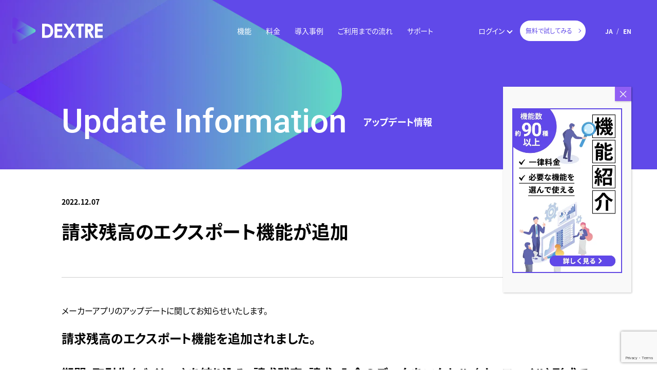

--- FILE ---
content_type: text/html; charset=UTF-8
request_url: https://dextre.app/ja/update/3949/
body_size: 13451
content:
<!doctype html><html lang="ja"><head><meta charset="UTF-8"><meta name="viewport" content="width=device-width, initial-scale=1.0, maximum-scale=1.0, user-scalable=no" /><meta name='robots' content='index, follow, max-image-preview:large, max-snippet:-1, max-video-preview:-1' /><link rel="alternate" hreflang="ja" href="https://dextre.app/ja/update/3949/" /><link rel="alternate" hreflang="en" href="https://dextre.app/en/update/3964/" /><link rel="alternate" hreflang="x-default" href="https://dextre.app/ja/update/3949/" /><title>請求残高のエクスポート機能が追加 - DEXTRE（デクスター）</title><meta name="description" content="請求残高のエクスポート機能を追加されました。期間、取引先（バイヤー）を絞り込み、請求残高・請求・入金のデータをエクセル （xlsxファイル）形式でエクスポートできるようになりました。" /><link rel="canonical" href="https://dextre.app/ja/update/3949/" /><meta property="og:locale" content="ja_JP" /><meta property="og:type" content="article" /><meta property="og:title" content="請求残高のエクスポート機能が追加 - DEXTRE（デクスター）" /><meta property="og:description" content="請求残高のエクスポート機能を追加されました。期間、取引先（バイヤー）を絞り込み、請求残高・請求・入金のデータをエクセル （xlsxファイル）形式でエクスポートできるようになりました。" /><meta property="og:url" content="https://dextre.app/ja/update/3949/" /><meta property="og:site_name" content="DEXTRE（デクスター）" /><meta property="article:modified_time" content="2022-12-08T04:46:36+00:00" /><meta name="twitter:card" content="summary_large_image" /> <script type="application/ld+json" class="yoast-schema-graph">{"@context":"https://schema.org","@graph":[{"@type":"WebPage","@id":"https://dextre.app/ja/update/3949/","url":"https://dextre.app/ja/update/3949/","name":"請求残高のエクスポート機能が追加 - DEXTRE（デクスター）","isPartOf":{"@id":"https://dextre.app/ja/#website"},"datePublished":"2022-12-07T05:21:51+00:00","dateModified":"2022-12-08T04:46:36+00:00","description":"請求残高のエクスポート機能を追加されました。期間、取引先（バイヤー）を絞り込み、請求残高・請求・入金のデータをエクセル （xlsxファイル）形式でエクスポートできるようになりました。","breadcrumb":{"@id":"https://dextre.app/ja/update/3949/#breadcrumb"},"inLanguage":"ja","potentialAction":[{"@type":"ReadAction","target":["https://dextre.app/ja/update/3949/"]}]},{"@type":"BreadcrumbList","@id":"https://dextre.app/ja/update/3949/#breadcrumb","itemListElement":[{"@type":"ListItem","position":1,"name":"ホーム","item":"https://dextre.app/ja/"},{"@type":"ListItem","position":2,"name":"アップデート","item":"https://dextre.app/ja/update/"},{"@type":"ListItem","position":3,"name":"請求残高のエクスポート機能が追加"}]},{"@type":"WebSite","@id":"https://dextre.app/ja/#website","url":"https://dextre.app/ja/","name":"DEXTRE クラウド販売管理システム","description":"","publisher":{"@id":"https://dextre.app/ja/#organization"},"potentialAction":[{"@type":"SearchAction","target":{"@type":"EntryPoint","urlTemplate":"https://dextre.app/ja/?s={search_term_string}"},"query-input":{"@type":"PropertyValueSpecification","valueRequired":true,"valueName":"search_term_string"}}],"inLanguage":"ja"},{"@type":"Organization","@id":"https://dextre.app/ja/#organization","name":"DEXTRE","url":"https://dextre.app/ja/","logo":{"@type":"ImageObject","inLanguage":"ja","@id":"https://dextre.app/ja/#/schema/logo/image/","url":"https://i0.wp.com/dextre.app/mod/files/uploads/2022/08/ogp.png?fit=1200%2C630&ssl=1","contentUrl":"https://i0.wp.com/dextre.app/mod/files/uploads/2022/08/ogp.png?fit=1200%2C630&ssl=1","width":1200,"height":630,"caption":"DEXTRE"},"image":{"@id":"https://dextre.app/ja/#/schema/logo/image/"}}]}</script> <link rel="alternate" title="oEmbed (JSON)" type="application/json+oembed" href="https://dextre.app/ja/wp-json/oembed/1.0/embed?url=https%3A%2F%2Fdextre.app%2Fja%2Fupdate%2F3949%2F" /><link rel="alternate" title="oEmbed (XML)" type="text/xml+oembed" href="https://dextre.app/ja/wp-json/oembed/1.0/embed?url=https%3A%2F%2Fdextre.app%2Fja%2Fupdate%2F3949%2F&#038;format=xml" /><style id='wp-img-auto-sizes-contain-inline-css' type='text/css'>img:is([sizes=auto i],[sizes^="auto," i]){contain-intrinsic-size:3000px 1500px}</style><style id='classic-theme-styles-inline-css' type='text/css'>/*! This file is auto-generated */
.wp-block-button__link{color:#fff;background-color:#32373c;border-radius:9999px;box-shadow:none;text-decoration:none;padding:calc(.667em + 2px) calc(1.333em + 2px);font-size:1.125em}.wp-block-file__button{background:#32373c;color:#fff;text-decoration:none}</style><link rel='stylesheet' id='wp-components-css' href='https://dextre.app/mod/wp-includes/css/dist/components/style.min.css?ver=6.9' type='text/css' media='all' /><link rel='stylesheet' id='wp-preferences-css' href='https://dextre.app/mod/wp-includes/css/dist/preferences/style.min.css?ver=6.9' type='text/css' media='all' /><link rel='stylesheet' id='wp-block-editor-css' href='https://dextre.app/mod/wp-includes/css/dist/block-editor/style.min.css?ver=6.9' type='text/css' media='all' /><link rel='stylesheet' id='popup-maker-block-library-style-css' href='https://dextre.app/mod/wp-content/cache/autoptimize/css/autoptimize_single_9963176ef6137ecf4405a5ccd36aa797.css?ver=dbea705cfafe089d65f1' type='text/css' media='all' /><link rel='stylesheet' id='dnd-upload-cf7-css' href='https://dextre.app/mod/wp-content/cache/autoptimize/css/autoptimize_single_8d517df24eb8309c995b98404b5845f6.css?ver=1.3.9.3' type='text/css' media='all' /><link rel='stylesheet' id='contact-form-7-css' href='https://dextre.app/mod/wp-content/cache/autoptimize/css/autoptimize_single_64ac31699f5326cb3c76122498b76f66.css?ver=6.1.4' type='text/css' media='all' /><link rel='stylesheet' id='pz-linkcard-css-css' href='//dextre.app/mod/files/uploads/pz-linkcard/style/style.min.css?ver=2.5.8.3' type='text/css' media='all' /><link rel='stylesheet' id='wpml-legacy-horizontal-list-0-css' href='https://dextre.app/mod/wp-content/plugins/sitepress-multilingual-cms/templates/language-switchers/legacy-list-horizontal/style.min.css?ver=1' type='text/css' media='all' /><link rel='stylesheet' id='commoncss-css' href='https://dextre.app/mod/wp-content/cache/autoptimize/css/autoptimize_single_ebeb871aa8eb438a79117f5caf538830.css?ver=v250319' type='text/css' media='all' /><link rel='stylesheet' id='pagecss-css' href='https://dextre.app/mod/wp-content/cache/autoptimize/css/autoptimize_single_f3d296f7e622f69e5d52a1f7121976da.css?ver=v250319' type='text/css' media='all' /><link rel='stylesheet' id='page2css-css' href='https://dextre.app/mod/wp-content/cache/autoptimize/css/autoptimize_single_3475b30aa679e78d2cc2860b7c45a54c.css?ver=v250319' type='text/css' media='all' /><link rel='stylesheet' id='popup-maker-site-css' href='https://dextre.app/mod/wp-content/cache/autoptimize/css/autoptimize_single_9614c6d3648bf621fcd4b9c81ebc561f.css?generated=1755177440&#038;ver=1.21.5' type='text/css' media='all' /> <script type="text/javascript" src="https://dextre.app/mod/wp-includes/js/jquery/jquery.min.js?ver=3.7.1" id="jquery-core-js"></script> <script type="text/javascript" src="https://dextre.app/mod/wp-includes/js/jquery/jquery-migrate.min.js?ver=3.4.1" id="jquery-migrate-js"></script> <script type="text/javascript" src="https://dextre.app/mod/wp-content/themes/mod_ver2/assets/js/lib/slick.min.js?ver=v250319" id="slickminjs-js"></script> <script type="text/javascript" src="https://dextre.app/mod/wp-content/themes/mod_ver2/assets/js/common.js?ver=v250319" id="commonjs-js"></script> <link rel="https://api.w.org/" href="https://dextre.app/ja/wp-json/" /><link rel='shortlink' href='https://dextre.app/ja/?p=3949' /><meta name="generator" content="WPML ver:4.8.6 stt:1,28;" /><meta name="msapplication-square70x70logo" content="/favicons/site-tile-70x70.png"><meta name="msapplication-square150x150logo" content="/favicons/site-tile-150x150.png"><meta name="msapplication-wide310x150logo" content="/favicons/site-tile-310x150.png"><meta name="msapplication-square310x310logo" content="/favicons/site-tile-310x310.png"><meta name="msapplication-TileColor" content="#0078d7"><link rel="shortcut icon" type="image/vnd.microsoft.icon" href="/favicons/favicon.ico"><link rel="icon" type="image/vnd.microsoft.icon" href="/favicons/favicon.ico"><link rel="apple-touch-icon" sizes="57x57" href="/favicons/apple-touch-icon-57x57.png"><link rel="apple-touch-icon" sizes="60x60" href="/favicons/apple-touch-icon-60x60.png"><link rel="apple-touch-icon" sizes="72x72" href="/favicons/apple-touch-icon-72x72.png"><link rel="apple-touch-icon" sizes="76x76" href="/favicons/apple-touch-icon-76x76.png"><link rel="apple-touch-icon" sizes="114x114" href="/favicons/apple-touch-icon-114x114.png"><link rel="apple-touch-icon" sizes="120x120" href="/favicons/apple-touch-icon-120x120.png"><link rel="apple-touch-icon" sizes="144x144" href="/favicons/apple-touch-icon-144x144.png"><link rel="apple-touch-icon" sizes="152x152" href="/favicons/apple-touch-icon-152x152.png"><link rel="apple-touch-icon" sizes="180x180" href="/favicons/apple-touch-icon-180x180.png"><link rel="icon" type="image/png" sizes="36x36" href="/favicons/android-chrome-36x36.png"><link rel="icon" type="image/png" sizes="48x48" href="/favicons/android-chrome-48x48.png"><link rel="icon" type="image/png" sizes="72x72" href="/favicons/android-chrome-72x72.png"><link rel="icon" type="image/png" sizes="96x96" href="/favicons/android-chrome-96x96.png"><link rel="icon" type="image/png" sizes="128x128" href="/favicons/android-chrome-128x128.png"><link rel="icon" type="image/png" sizes="144x144" href="/favicons/android-chrome-144x144.png"><link rel="icon" type="image/png" sizes="152x152" href="/favicons/android-chrome-152x152.png"><link rel="icon" type="image/png" sizes="192x192" href="/favicons/android-chrome-192x192.png"><link rel="icon" type="image/png" sizes="256x256" href="/favicons/android-chrome-256x256.png"><link rel="icon" type="image/png" sizes="384x384" href="/favicons/android-chrome-384x384.png"><link rel="icon" type="image/png" sizes="512x512" href="/favicons/android-chrome-512x512.png"><link rel="icon" type="image/png" sizes="36x36" href="/favicons/icon-36x36.png"><link rel="icon" type="image/png" sizes="48x48" href="/favicons/icon-48x48.png"><link rel="icon" type="image/png" sizes="72x72" href="/favicons/icon-72x72.png"><link rel="icon" type="image/png" sizes="96x96" href="/favicons/icon-96x96.png"><link rel="icon" type="image/png" sizes="128x128" href="/favicons/icon-128x128.png"><link rel="icon" type="image/png" sizes="144x144" href="/favicons/icon-144x144.png"><link rel="icon" type="image/png" sizes="152x152" href="/favicons/icon-152x152.png"><link rel="icon" type="image/png" sizes="160x160" href="/favicons/icon-160x160.png"><link rel="icon" type="image/png" sizes="192x192" href="/favicons/icon-192x192.png"><link rel="icon" type="image/png" sizes="196x196" href="/favicons/icon-196x196.png"><link rel="icon" type="image/png" sizes="256x256" href="/favicons/icon-256x256.png"><link rel="icon" type="image/png" sizes="384x384" href="/favicons/icon-384x384.png"><link rel="icon" type="image/png" sizes="512x512" href="/favicons/icon-512x512.png"><link rel="icon" type="image/png" sizes="16x16" href="/favicons/icon-16x16.png"><link rel="icon" type="image/png" sizes="24x24" href="/favicons/icon-24x24.png"><link rel="icon" type="image/png" sizes="32x32" href="/favicons/icon-32x32.png"><link rel="manifest" href="/favicons/manifest.json"><link rel="icon" href="https://dextre.app/mod/files/uploads/2022/08/cropped-logo2-32x32.png" sizes="32x32" /><link rel="icon" href="https://dextre.app/mod/files/uploads/2022/08/cropped-logo2-192x192.png" sizes="192x192" /><link rel="apple-touch-icon" href="https://dextre.app/mod/files/uploads/2022/08/cropped-logo2-180x180.png" /><meta name="msapplication-TileImage" content="https://dextre.app/mod/files/uploads/2022/08/cropped-logo2-270x270.png" /> <script>(function(w,d,s,l,i){w[l]=w[l]||[];w[l].push({'gtm.start':
new Date().getTime(),event:'gtm.js'});var f=d.getElementsByTagName(s)[0],
j=d.createElement(s),dl=l!='dataLayer'?'&l='+l:'';j.async=true;j.src=
'https://www.googletagmanager.com/gtm.js?id='+i+dl;f.parentNode.insertBefore(j,f);
})(window,document,'script','dataLayer','GTM-PQSHRCX');</script> <style id='global-styles-inline-css' type='text/css'>:root{--wp--preset--aspect-ratio--square:1;--wp--preset--aspect-ratio--4-3:4/3;--wp--preset--aspect-ratio--3-4:3/4;--wp--preset--aspect-ratio--3-2:3/2;--wp--preset--aspect-ratio--2-3:2/3;--wp--preset--aspect-ratio--16-9:16/9;--wp--preset--aspect-ratio--9-16:9/16;--wp--preset--color--black:#000;--wp--preset--color--cyan-bluish-gray:#abb8c3;--wp--preset--color--white:#fff;--wp--preset--color--pale-pink:#f78da7;--wp--preset--color--vivid-red:#cf2e2e;--wp--preset--color--luminous-vivid-orange:#ff6900;--wp--preset--color--luminous-vivid-amber:#fcb900;--wp--preset--color--light-green-cyan:#7bdcb5;--wp--preset--color--vivid-green-cyan:#00d084;--wp--preset--color--pale-cyan-blue:#8ed1fc;--wp--preset--color--vivid-cyan-blue:#0693e3;--wp--preset--color--vivid-purple:#9b51e0;--wp--preset--gradient--vivid-cyan-blue-to-vivid-purple:linear-gradient(135deg,#0693e3 0%,#9b51e0 100%);--wp--preset--gradient--light-green-cyan-to-vivid-green-cyan:linear-gradient(135deg,#7adcb4 0%,#00d082 100%);--wp--preset--gradient--luminous-vivid-amber-to-luminous-vivid-orange:linear-gradient(135deg,#fcb900 0%,#ff6900 100%);--wp--preset--gradient--luminous-vivid-orange-to-vivid-red:linear-gradient(135deg,#ff6900 0%,#cf2e2e 100%);--wp--preset--gradient--very-light-gray-to-cyan-bluish-gray:linear-gradient(135deg,#eee 0%,#a9b8c3 100%);--wp--preset--gradient--cool-to-warm-spectrum:linear-gradient(135deg,#4aeadc 0%,#9778d1 20%,#cf2aba 40%,#ee2c82 60%,#fb6962 80%,#fef84c 100%);--wp--preset--gradient--blush-light-purple:linear-gradient(135deg,#ffceec 0%,#9896f0 100%);--wp--preset--gradient--blush-bordeaux:linear-gradient(135deg,#fecda5 0%,#fe2d2d 50%,#6b003e 100%);--wp--preset--gradient--luminous-dusk:linear-gradient(135deg,#ffcb70 0%,#c751c0 50%,#4158d0 100%);--wp--preset--gradient--pale-ocean:linear-gradient(135deg,#fff5cb 0%,#b6e3d4 50%,#33a7b5 100%);--wp--preset--gradient--electric-grass:linear-gradient(135deg,#caf880 0%,#71ce7e 100%);--wp--preset--gradient--midnight:linear-gradient(135deg,#020381 0%,#2874fc 100%);--wp--preset--font-size--small:13px;--wp--preset--font-size--medium:20px;--wp--preset--font-size--large:36px;--wp--preset--font-size--x-large:42px;--wp--preset--spacing--20:.44rem;--wp--preset--spacing--30:.67rem;--wp--preset--spacing--40:1rem;--wp--preset--spacing--50:1.5rem;--wp--preset--spacing--60:2.25rem;--wp--preset--spacing--70:3.38rem;--wp--preset--spacing--80:5.06rem;--wp--preset--shadow--natural:6px 6px 9px rgba(0,0,0,.2);--wp--preset--shadow--deep:12px 12px 50px rgba(0,0,0,.4);--wp--preset--shadow--sharp:6px 6px 0px rgba(0,0,0,.2);--wp--preset--shadow--outlined:6px 6px 0px -3px #fff,6px 6px #000;--wp--preset--shadow--crisp:6px 6px 0px #000}:where(.is-layout-flex){gap:.5em}:where(.is-layout-grid){gap:.5em}body .is-layout-flex{display:flex}.is-layout-flex{flex-wrap:wrap;align-items:center}.is-layout-flex>:is(*,div){margin:0}body .is-layout-grid{display:grid}.is-layout-grid>:is(*,div){margin:0}:where(.wp-block-columns.is-layout-flex){gap:2em}:where(.wp-block-columns.is-layout-grid){gap:2em}:where(.wp-block-post-template.is-layout-flex){gap:1.25em}:where(.wp-block-post-template.is-layout-grid){gap:1.25em}.has-black-color{color:var(--wp--preset--color--black) !important}.has-cyan-bluish-gray-color{color:var(--wp--preset--color--cyan-bluish-gray) !important}.has-white-color{color:var(--wp--preset--color--white) !important}.has-pale-pink-color{color:var(--wp--preset--color--pale-pink) !important}.has-vivid-red-color{color:var(--wp--preset--color--vivid-red) !important}.has-luminous-vivid-orange-color{color:var(--wp--preset--color--luminous-vivid-orange) !important}.has-luminous-vivid-amber-color{color:var(--wp--preset--color--luminous-vivid-amber) !important}.has-light-green-cyan-color{color:var(--wp--preset--color--light-green-cyan) !important}.has-vivid-green-cyan-color{color:var(--wp--preset--color--vivid-green-cyan) !important}.has-pale-cyan-blue-color{color:var(--wp--preset--color--pale-cyan-blue) !important}.has-vivid-cyan-blue-color{color:var(--wp--preset--color--vivid-cyan-blue) !important}.has-vivid-purple-color{color:var(--wp--preset--color--vivid-purple) !important}.has-black-background-color{background-color:var(--wp--preset--color--black) !important}.has-cyan-bluish-gray-background-color{background-color:var(--wp--preset--color--cyan-bluish-gray) !important}.has-white-background-color{background-color:var(--wp--preset--color--white) !important}.has-pale-pink-background-color{background-color:var(--wp--preset--color--pale-pink) !important}.has-vivid-red-background-color{background-color:var(--wp--preset--color--vivid-red) !important}.has-luminous-vivid-orange-background-color{background-color:var(--wp--preset--color--luminous-vivid-orange) !important}.has-luminous-vivid-amber-background-color{background-color:var(--wp--preset--color--luminous-vivid-amber) !important}.has-light-green-cyan-background-color{background-color:var(--wp--preset--color--light-green-cyan) !important}.has-vivid-green-cyan-background-color{background-color:var(--wp--preset--color--vivid-green-cyan) !important}.has-pale-cyan-blue-background-color{background-color:var(--wp--preset--color--pale-cyan-blue) !important}.has-vivid-cyan-blue-background-color{background-color:var(--wp--preset--color--vivid-cyan-blue) !important}.has-vivid-purple-background-color{background-color:var(--wp--preset--color--vivid-purple) !important}.has-black-border-color{border-color:var(--wp--preset--color--black) !important}.has-cyan-bluish-gray-border-color{border-color:var(--wp--preset--color--cyan-bluish-gray) !important}.has-white-border-color{border-color:var(--wp--preset--color--white) !important}.has-pale-pink-border-color{border-color:var(--wp--preset--color--pale-pink) !important}.has-vivid-red-border-color{border-color:var(--wp--preset--color--vivid-red) !important}.has-luminous-vivid-orange-border-color{border-color:var(--wp--preset--color--luminous-vivid-orange) !important}.has-luminous-vivid-amber-border-color{border-color:var(--wp--preset--color--luminous-vivid-amber) !important}.has-light-green-cyan-border-color{border-color:var(--wp--preset--color--light-green-cyan) !important}.has-vivid-green-cyan-border-color{border-color:var(--wp--preset--color--vivid-green-cyan) !important}.has-pale-cyan-blue-border-color{border-color:var(--wp--preset--color--pale-cyan-blue) !important}.has-vivid-cyan-blue-border-color{border-color:var(--wp--preset--color--vivid-cyan-blue) !important}.has-vivid-purple-border-color{border-color:var(--wp--preset--color--vivid-purple) !important}.has-vivid-cyan-blue-to-vivid-purple-gradient-background{background:var(--wp--preset--gradient--vivid-cyan-blue-to-vivid-purple) !important}.has-light-green-cyan-to-vivid-green-cyan-gradient-background{background:var(--wp--preset--gradient--light-green-cyan-to-vivid-green-cyan) !important}.has-luminous-vivid-amber-to-luminous-vivid-orange-gradient-background{background:var(--wp--preset--gradient--luminous-vivid-amber-to-luminous-vivid-orange) !important}.has-luminous-vivid-orange-to-vivid-red-gradient-background{background:var(--wp--preset--gradient--luminous-vivid-orange-to-vivid-red) !important}.has-very-light-gray-to-cyan-bluish-gray-gradient-background{background:var(--wp--preset--gradient--very-light-gray-to-cyan-bluish-gray) !important}.has-cool-to-warm-spectrum-gradient-background{background:var(--wp--preset--gradient--cool-to-warm-spectrum) !important}.has-blush-light-purple-gradient-background{background:var(--wp--preset--gradient--blush-light-purple) !important}.has-blush-bordeaux-gradient-background{background:var(--wp--preset--gradient--blush-bordeaux) !important}.has-luminous-dusk-gradient-background{background:var(--wp--preset--gradient--luminous-dusk) !important}.has-pale-ocean-gradient-background{background:var(--wp--preset--gradient--pale-ocean) !important}.has-electric-grass-gradient-background{background:var(--wp--preset--gradient--electric-grass) !important}.has-midnight-gradient-background{background:var(--wp--preset--gradient--midnight) !important}.has-small-font-size{font-size:var(--wp--preset--font-size--small) !important}.has-medium-font-size{font-size:var(--wp--preset--font-size--medium) !important}.has-large-font-size{font-size:var(--wp--preset--font-size--large) !important}.has-x-large-font-size{font-size:var(--wp--preset--font-size--x-large) !important}</style><link rel='stylesheet' id='googleicons-css' href='https://fonts.googleapis.com/css2?family=Material+Symbols+Outlined:opsz,wght,FILL,GRAD@20..48,100..700,0..1,-50..200' type='text/css' media='' /></head><body><div id="page"><header id="header" class="l_header"><div class="header-inner"><div class="site-logo"> <a href="/ja/"> <img src="https://dextre.app/mod/wp-content/themes/mod_ver2/assets/images/logo.svg" alt="DEXTRE" class="logo-white"> <img src="https://dextre.app/mod/wp-content/themes/mod_ver2/assets/images/logo2.svg" alt="DEXTRE" class="logo"> </a></div><nav class="header-navigation gnav"> <input type="checkbox" class="menu-btn" id="menu-btn"> <label for="menu-btn" class="menu-icon"><span class="navicon"></span></label><div class="header-menu-wrap"><div class="site-logo sp"> <a href="/ja/"><img src="https://dextre.app/mod/wp-content/themes/mod_ver2/assets/images/logo.svg" alt="DEXTRE" class="logo-sp"></a></div><ul class="menu menu-main"><li class="megamenu-parent"  data-bs-toggle="collapse" href="#collapseExample" role="button" aria-expanded="false" aria-controls="collapseExample"> <a href="/ja/features/">機能</a><div class="megamenu"><div class="megamenu-inner"><p class="megamenu-title">機能</p><ul><li> <a href="/ja/features/order-management/"> 受発注管理 </a></li><li> <a href="/ja/features/product-management/"> 製品管理 </a></li><li> <a href="/ja/features/inventory-management//"> 在庫管理 </a></li><li> <a href="/ja/features/online-exhibition/"> オンライン展示会 </a></li><li> <a href="/ja/features/cross-border-ec/"> 海外取引（貿易管理） </a></li><li> <a href="/ja/features/invoice/"> 納品・請求・入金 </a></li><li> <a href="/ja/features/crm/"> 顧客管理 </a></li><li> <a href="/ja/features/analytics/"> 集計・分析 </a></li><li> <a href="/ja/features/#about_api_beta"> APIについて </a></li><li> <a href="/ja/features/#all_functions_list"> 全機能 一覧 </a></li></ul></div></div><div class="collapse"><ul class="sp-header-menu-list"><li> <a href="/ja/features/order-management/"> 受発注管理 </a></li><li> <a href="/ja/features/product-management/"> 製品管理 </a></li><li> <a href="/ja/features/inventory-management//"> 在庫管理 </a></li><li> <a href="ja/features/online-exhibition/"> オンライン展示会 </a></li><li> <a href="/ja/features/cross-border-ec/"> 海外取引（貿易管理） </a></li><li> <a href="/ja/features/invoice/"> 納品・請求・入金 </a></li><li> <a href="/ja/features/crm/"> 顧客管理 </a></li><li> <a href="/ja/features/analytics/"> 集計・分析 </a></li><li> <a href="/ja/features/#all_functions_list"> 全機能 一覧 </a></li></ul></div></li><li><a href="/ja/plan/">料金</a></li><li> <a href="/ja/case/">導入事例</a></li><li><a href="/ja/flow/">ご利用までの流れ</a></li><li class="megamenu-parent"> <a href="/ja/flow/#support_dextre">サポート</a><div class="megamenu"><div class="megamenu-inner"><p class="megamenu-title">サポート</p><ul><li><a href="/ja/faq/">よくあるご質問</a></li><li><a href="/ja/flow/#support_dextre">サポートデスク</a></li><li><a href="/ja/flow/#common_cta">資料ダウンロード</a></li><li><a href="/ja/flow/#common_cta">お問い合わせ</a></li><li><a href="/ja/update/">アップデート情報</a></li><li><a href="/ja/useful-information/">お役立ち情報</a></li></ul></div></div><div class="collapse"><ul class="sp-header-menu-list"><li><a href="/ja/faq/">よくあるご質問</a></li><li><a href="/ja/flow/#support_dextre">サポートデスク</a></li><li><a href="/ja/flow/#common_cta">資料ダウンロード</a></li><li><a href="/ja/flow/#common_cta">お問い合わせ</a></li><li><a href="/ja/update/">アップデート情報</a></li><li><a href="/ja/useful-information/">お役立ち情報</a></li></ul></div></li><li id="login" class="menu__single megamenu-parent"> <a>ログイン</a><ul id="login-menu" class="menu__second-level sp-login"><li><a class="btn" href="https://maker.dextre.app/login/" target="_blank" rel="noopener">メーカー</a></li><li><a class="btn" href="https://buyer.dextre.app/login/" target="_blank" rel="noopener">バイヤー</a></li></ul><div class="megamenu"><div class="megamenu-inner"><p class="megamenu-title">ログイン</p><ul class="megamenu__login"><li><a class="" href="https://maker.dextre.app/login/" target="_blank" rel="noopener">メーカー</a></li><li><a class="" href="https://buyer.dextre.app/login/" target="_blank" rel="noopener">バイヤー</a></li></ul></div></div></li></ul><div class="menu-sub"><div class="traial"> <a href="/ja/trial-sign-up/" class="btn btn-s start_for_free_header">無料で試してみる</a></div><div class="wpml-ls-statics-shortcode_actions wpml-ls wpml-ls-legacy-list-horizontal"><ul role="menu"><li class="wpml-ls-slot-shortcode_actions wpml-ls-item wpml-ls-item-ja wpml-ls-current-language wpml-ls-first-item wpml-ls-item-legacy-list-horizontal" role="none"> <a href="https://dextre.app/ja/update/3949/" class="wpml-ls-link" role="menuitem" > <span class="wpml-ls-native" role="menuitem">JA</span></a></li><li class="wpml-ls-slot-shortcode_actions wpml-ls-item wpml-ls-item-en wpml-ls-last-item wpml-ls-item-legacy-list-horizontal" role="none"> <a href="https://dextre.app/en/update/3964/" class="wpml-ls-link" role="menuitem"  aria-label="ENに切り替える" title="ENに切り替える" > <span class="wpml-ls-display">EN</span></a></li></ul></div></div></div></nav></div></header><style>@media screen and (max-width:520px){.page-header{padding-top:0}}</style><main><article class="article detail article-news news-single"><div class="container"><div class="page-header"><div class="page-header-inner"><h1 class="ttl"> <em class="en">Update Information</em> <span>アップデート情報</span></h1></div></div><div class="page-body post-body"><div class="entry-title-wrap"><div class="meta"> <span class="date"> <time>2022.12.07</time> </span><div class="link-list link-list_category"> <span><a href="https://dextre.app/ja/update_tax/invoice/">請求管理</a></span></div></div><h1>請求残高のエクスポート機能が追加</h1></div><p>メーカーアプリのアップデートに関してお知らせいたします。</p><h2>請求残高のエクスポート機能を追加されました。</h2><h3>期間、取引先（バイヤー）を絞り込み、請求残高・請求・入金のデータをエクセル （xlsxファイル）形式でエクスポートできるようになりました。</h3><p>出力されるEXCELのサンプルは<a href="https://dextre.app/mod/files/uploads/2022/12/makers_pBvAIn2QpcZfyG7BCELF_brands_uOBu4iprluFgeRaKjaOq_xlsxes_83I-2022-12-08-00_09_19_756.xlsx">こちら</a>をクリックしてください。</p><p>&nbsp;</p><p><video autoplay="autoplay" loop="loop" muted="" width="1000" height="600" data-mce-fragment="1"><source src="https://dextre.app/mod/files/uploads/2022/12/Dev-Dextre-11.webm" type="video/mp4" /></video></p><p>&nbsp;</p><p>&nbsp;</p><div class="btn-container center"><a class="btn" href="/ja/update/">アップデート情報</a></div></div></div></article></main><div class="section-inner"><div class="page_notice"><div class="alert alert-basic" style="margin:0 auto 2em auto;text-align:center;"> DEXTRE Merchant APIを提供しております。 <br />ご利用をご希望の方は、<a href="/ja/plan/#about_api_beta">APIご利用について</a>をご確認ください。</div></div><style>.page-body{padding-top:35px}</style></div><footer id="footer" class="l_footer"><section class="contact-bottom"><div class="section-inner"><div id="common_cta"><h4 class="center">お問い合わせ</h4><p class="center" style="color:#fff;">無料体験のお申し込みや資料のダウンロード、サポートデスクなどDEXTREのご利用についてお気軽にお問い合わせください。</p><div class="contact-bottom-container anim-box fadeup anim"><div class="common_cta_sammary"> <img src="https://dextre.app/mod/files/uploads/2023/04/docs_image_ver2.jpg" alt="DEXTREサービス紹介資料請求について" style="max-width:100%;box-shadow: 0px 0px 15px -5px #ffffff;border-radius: 10px;"><p> 卸取引の企業間取引をオンライン化。<br>クラウド販売管理 DEXTRE</p><ul class="cta_check_list"><li>DEXTREで何ができるようになるか知りたい</li><li>何にいくらかかるのか、料金体系を知りたい</li><li>実際に使っている企業の事例を知りたい</li><li>他社に提案したい</li><li>社内で検討したい</li></ul><p> 上記にあてはまる方は、フォームまたはお電話でお気軽にお問合せください。</p><p class="phone-number en" style="background-image:url(https://dextre.app/mod/files/uploads/2024/01/operator_wh.webp);margin:.5em auto;display:block;min-width: 300px;max-width: 300px;"> <a href="tel:050-3355-1198" style="color:#fff;">050-3355-1198</a></p><p style="text-align:center;">受付時間　平日10：00～18：00</p></div><div class="common_cta_form" id="common_cta_form"><div class="wpcf7 no-js" id="wpcf7-f20963-p3949-o1" lang="ja" dir="ltr" data-wpcf7-id="20963"><div class="screen-reader-response"><p role="status" aria-live="polite" aria-atomic="true"></p><ul></ul></div><form action="/ja/update/3949/#wpcf7-f20963-p3949-o1" method="post" class="wpcf7-form init" aria-label="コンタクトフォーム" novalidate="novalidate" data-status="init"><fieldset class="hidden-fields-container"><input type="hidden" name="_wpcf7" value="20963" /><input type="hidden" name="_wpcf7_version" value="6.1.4" /><input type="hidden" name="_wpcf7_locale" value="ja" /><input type="hidden" name="_wpcf7_unit_tag" value="wpcf7-f20963-p3949-o1" /><input type="hidden" name="_wpcf7_container_post" value="3949" /><input type="hidden" name="_wpcf7_posted_data_hash" value="" /><input type="hidden" name="_wpcf7_recaptcha_response" value="" /></fieldset> <input class="wpcf7-form-control wpcf7-hidden" value="お問い合わせ・資料請求フォームから" type="hidden" name="your-subject" /> <span id="wpcf7-697d3f2b4e94e-wrapper" class="wpcf7-form-control-wrap your-website-wrap" style="display:none !important; visibility:hidden !important;"><input type="hidden" name="your-website-time-start" value="1769815851"><input type="hidden" name="your-website-time-check" value="2"><label for="wpcf7-697d3f2b4e94e-field" class="hp-message">このフィールドは空のままにしてください。</label><input id="wpcf7-697d3f2b4e94e-field"  class="wpcf7-form-control wpcf7-text" type="text" name="your-website" value="" size="40" tabindex="-1" autocomplete="new-password" /></span><div class="form-block"><dl class="form-block__item"><dt><div>お問合せの種類 <span class="must">必須</span></div></dt><dd class="form-radio"><span class="wpcf7-form-control-wrap" data-name="type_of_inquiry"><span class="wpcf7-form-control wpcf7-checkbox wpcf7-validates-as-required"><span class="wpcf7-list-item first"><label><input type="checkbox" name="type_of_inquiry[]" value="無料体験のお申し込み" /><span class="wpcf7-list-item-label">無料体験のお申し込み</span></label></span><span class="wpcf7-list-item"><label><input type="checkbox" name="type_of_inquiry[]" value="資料請求" /><span class="wpcf7-list-item-label">資料請求</span></label></span><span class="wpcf7-list-item"><label><input type="checkbox" name="type_of_inquiry[]" value="お打ち合わせ、操作デモを希望" /><span class="wpcf7-list-item-label">お打ち合わせ、操作デモを希望</span></label></span><span class="wpcf7-list-item"><label><input type="checkbox" name="type_of_inquiry[]" value="APIのご利用について" /><span class="wpcf7-list-item-label">APIのご利用について</span></label></span><span class="wpcf7-list-item"><label><input type="checkbox" name="type_of_inquiry[]" value="機能や価格について" /><span class="wpcf7-list-item-label">機能や価格について</span></label></span><span class="wpcf7-list-item"><label><input type="checkbox" name="type_of_inquiry[]" value="サポートデスク（ご利用中のご質問、ご相談）" /><span class="wpcf7-list-item-label">サポートデスク（ご利用中のご質問、ご相談）</span></label></span><span class="wpcf7-list-item last"><label><input type="checkbox" name="type_of_inquiry[]" value="その他" /><span class="wpcf7-list-item-label">その他</span></label></span></span></span></dd></dl><dl class="form-block__item"><dt><div>会社名 <span class="must">必須</span></div></dt><dd><span class="wpcf7-form-control-wrap" data-name="company"><input size="40" maxlength="400" class="wpcf7-form-control wpcf7-text wpcf7-validates-as-required" aria-required="true" aria-invalid="false" placeholder="例) One’d Technologies 株式会社" value="" type="text" name="company" /></span></dd></dl><dl class="form-block__item"><dt><div>部署名</div></dt><dd><span class="wpcf7-form-control-wrap" data-name="deployment"><input size="40" maxlength="400" class="wpcf7-form-control wpcf7-text" aria-invalid="false" placeholder="例) マーケティング部" value="" type="text" name="deployment" /></span></dd></dl><dl class="form-block__item"><dt><div>お名前 <span class="must">必須</span></div></dt><dd><span class="wpcf7-form-control-wrap" data-name="your-name"><input size="40" maxlength="400" class="wpcf7-form-control wpcf7-text wpcf7-validates-as-required" aria-required="true" aria-invalid="false" placeholder="例) 田中太郎" value="" type="text" name="your-name" /></span></dd></dl><dl class="form-block__item"><dt><div>電話番号</div></dt><dd><span class="wpcf7-form-control-wrap" data-name="your-tel"><input size="40" maxlength="400" class="wpcf7-form-control wpcf7-text" id="tel" aria-invalid="false" placeholder="例) 00-0000-0000" value="" type="text" name="your-tel" /></span></dd></dl><dl class="form-block__item"><dt><div>メールアドレス <span class="must">必須</span></div></dt><dd><span class="wpcf7-form-control-wrap" data-name="your-email"><input size="40" maxlength="400" class="wpcf7-form-control wpcf7-email wpcf7-validates-as-required wpcf7-text wpcf7-validates-as-email" aria-required="true" aria-invalid="false" placeholder="例) info@oned-technologies.com" value="" type="email" name="your-email" /></span></dd></dl><dl class="form-block__item"><dt><div>ご案内方法 <span class="must">必須</span></div></dt><dd class="form-radio"><span class="wpcf7-form-control-wrap" data-name="guide"><span class="wpcf7-form-control wpcf7-radio"><span class="wpcf7-list-item first"><label><input type="radio" name="guide" value="オンライン通話(Zoom,Google meet)" /><span class="wpcf7-list-item-label">オンライン通話(Zoom,Google meet)</span></label></span><span class="wpcf7-list-item"><label><input type="radio" name="guide" value="メール" /><span class="wpcf7-list-item-label">メール</span></label></span><span class="wpcf7-list-item last"><label><input type="radio" name="guide" value="お電話" /><span class="wpcf7-list-item-label">お電話</span></label></span></span></span></dd></dl><dl class="form-block__item"><dt><div>メッセージ <span class="must">必須</span></div></dt><dd><span class="wpcf7-form-control-wrap" data-name="your-message"><textarea cols="40" rows="3" maxlength="2000" class="wpcf7-form-control wpcf7-textarea wpcf7-validates-as-required" aria-required="true" aria-invalid="false" name="your-message"></textarea></span></dd></dl><div class="form-agreement center"><p><a href="/ja/privacy/" target="_blank" rel="noopener">個人情報の取扱いについて</a>をお読みいただき、 同意の上、送信ください。</p><div class="form-checkbox"> <label> <span class="wpcf7-form-control-wrap" data-name="consent-chk"><span class="wpcf7-form-control wpcf7-acceptance"><span class="wpcf7-list-item"><input type="checkbox" name="consent-chk" value="1" class="consent-chk" id="consent-chk" aria-invalid="false" /></span></span></span> <span class="checkbox-label"> <strong>ご入力内容をご確認後、チェックをいれて送信ください。</strong> </span> </label></div><div class="form-button"><div class="wpcf7-response-output" aria-hidden="true"></div><input class="wpcf7-form-control wpcf7-submit has-spinner btn bg" type="submit" value="送信する" /></div></div></div><p style="display: none !important;" class="akismet-fields-container" data-prefix="_wpcf7_ak_"><label>&#916;<textarea name="_wpcf7_ak_hp_textarea" cols="45" rows="8" maxlength="100"></textarea></label><input type="hidden" id="ak_js_1" name="_wpcf7_ak_js" value="78"/><script>document.getElementById( "ak_js_1" ).setAttribute( "value", ( new Date() ).getTime() );</script></p><input type='hidden' class='wpcf7-pum' value='{"closepopup":false,"closedelay":0,"openpopup":false,"openpopup_id":0}' /></form></div></div> <script type="text/javascript">document.addEventListener( 'wpcf7mailsent', function( event ) {
					  location = "/ja/contact/thanks/";
					}, false );</script> </div></div></div></section><div class="inner f-inner"><nav class="f-nav"><ul class="f-menu f-menu-main"><li><a href="/ja/features/">機能</a></li><li><a href="/ja/plan/">料金</a></li><li><a href="/ja/case/">事例</a></li><li><a href="/ja/flow/">ご利用までの流れ</a></li><li><a href="/ja/news/">お知らせ</a></li><li><a href="/ja/useful-information/">お役立ち情報</a></li><li><a href="/ja/faq/">FAQ</a></li><li><a href="/ja/app_login/">ログイン</a></li><li><a href="#common_cta" class="">お問い合わせ</a></li></ul></nav><div class="f-conpany"><p><a class="btn" href="https://oned-technologies.com/about" target="_blank" rel="noopener">会社概要</a></p><div class="logo-1d"> <a href="https://oned-technologies.com/about" target="_blank"><img src="https://dextre.app/mod/wp-content/themes/mod_ver2/assets/images/logo-1d.png" width="55" height="51" alt=""><p>One'd Technologies, Inc.</p> </a></div></div><div class="f-credit"><nav><ul class="f-menu f-menu-sub"><li><a href="/ja/privacy/">個人情報保護方針</a></li></ul></nav><p class="copyright">© One’d technologies, inc.</p></div></div><div class="extra"><div id="m-login" class="modal_box"><div class="modal_content"><div class="icon"> <i class="circle-line"><img src="https://dextre.app/mod/wp-content/themes/mod_ver2/assets/images/ic/lock.svg" alt=""></i></div><h1>ログイン</h1><p>If you have any questions or concerns during use, please contact us using the <a data-target='m-contact' class='modal_switch'>inquiry form.</a></p><div class="btn-container btn-set"> <span><a class="btn bg" href="https://maker.dextre.app/login/" target="_blank" rel="noopener">メーカー</a></span> <span><a class="btn bg" href="https://buyer.dextre.app/login/" target="_blank" rel="noopener">バイヤー</a></span></div><p>お急ぎの場合やお電話でのご案内が<span class="br-sp"></span>必要な場合は下記よりご連絡ください。</p><p class="phone-number"><a href="tel:050-3355-1198">050-3355-1198</a></span></p></div></div><div id="m-contact" class="modal_box"><div class="modal_content"><div class="icon"> <i class="circle-line"><img src="https://dextre.app/mod/wp-content/themes/mod_ver2/assets/images/ic/operater.svg" alt=""></i></div><h1>お問い合わせ</h1><p>当社サービス導入前や<span class='br-sp'></span>ご利用中のご相談はこちらから<span class='br-sp'></span>お問い合わせください。オンライン相談も可能です。</p><div class="btn-container btn-set"> <span><a class="btn bg" href="/ja/contact/?status=study">導入前のお客さま</a></span> <span><a class="btn bg" href="/ja/contact/?status=use">ご利用中のお客さま</a></span></div><p>お急ぎの場合やお電話でのご案内が<span class="br-sp"></span>必要な場合は下記よりご連絡ください。</p><p class="phone-number"><a href="tel:050-3355-1198">050-3355-1198</a></span></p></div></div><div id="m-trial" class="modal_box"><div class="modal_content"><div class="icon"> <i class="circle-line"><img src="https://dextre.app/mod/wp-content/themes/mod_ver2/assets/images/ic/trial.svg" alt=""></i></div><h1>30日間 無料体験</h1><p>世界中での受発注管理がこれ1つで可能に。<br>受発注情報を全てのスタッフで情報共有できます。</p><div class="btn-container"> <span><a class="btn bg arw" href="/ja/trial-sign-up/">お申し込みはこちら</a></span></div></div></div><div class="modal-block"><div class="modal-block-inner"> <img id="popup" src="#"><div class="caption"></div></div></div></div><div id="js-pagetop" class="f-guide"><div class="f-guide-inner"><div class="f-trial-link"></div><div class="pagetop"> <a href="#page" id="pagetop"></a></div></div></div></footer></div> <script type="speculationrules">{"prefetch":[{"source":"document","where":{"and":[{"href_matches":"/ja/*"},{"not":{"href_matches":["/mod/wp-*.php","/mod/wp-admin/*","/mod/files/uploads/*","/mod/wp-content/*","/mod/wp-content/plugins/*","/mod/wp-content/themes/mod_ver2/*","/ja/*\\?(.+)"]}},{"not":{"selector_matches":"a[rel~=\"nofollow\"]"}},{"not":{"selector_matches":".no-prefetch, .no-prefetch a"}}]},"eagerness":"conservative"}]}</script> <script type="text/javascript">function dnd_cf7_generateUUIDv4() {
				const bytes = new Uint8Array(16);
				crypto.getRandomValues(bytes);
				bytes[6] = (bytes[6] & 0x0f) | 0x40; // version 4
				bytes[8] = (bytes[8] & 0x3f) | 0x80; // variant 10
				const hex = Array.from(bytes, b => b.toString(16).padStart(2, "0")).join("");
				return hex.replace(/^(.{8})(.{4})(.{4})(.{4})(.{12})$/, "$1-$2-$3-$4-$5");
			}

			document.addEventListener("DOMContentLoaded", function() {
				if ( ! document.cookie.includes("wpcf7_guest_user_id")) {
					document.cookie = "wpcf7_guest_user_id=" + dnd_cf7_generateUUIDv4() + "; path=/; max-age=" + (12 * 3600) + "; samesite=Lax";
				}
			});</script> <script>document.addEventListener('DOMContentLoaded', function () {
      const telInput = document.querySelector('[name="your-tel"]');

      if (telInput) {
        telInput.addEventListener('input', function () {
          const fullWidthToHalfWidthMap = {
            '０': '0', '１': '1', '２': '2', '３': '3', '４': '4',
            '５': '5', '６': '6', '７': '7', '８': '8', '９': '9',
            '－': '-', 'ー': '-', '―': '-', // 全角ハイフン類
            '＋': '+'
          };

          let converted = '';
          for (let char of telInput.value) {
            converted += fullWidthToHalfWidthMap[char] || char;
          }

          telInput.value = converted;
        });
      }
    });</script> <script id='sc_access_analysis' src='https://sales-crowd.jp/js/sc-web-access-analysis.js' data-token='326f95680ff6b0d0527b0cc7f3c0a4b51a7e172a3fac14c810ff563a12b29aa9'></script> <div 
 id="pum-23003" 
 role="dialog" 
 aria-modal="false"
 class="pum pum-overlay pum-theme-22994 pum-theme-default-theme popmake-overlay pum-overlay-disabled auto_open click_open" 
 data-popmake="{&quot;id&quot;:23003,&quot;slug&quot;:&quot;%e6%a9%9f%e8%83%bd%e7%b4%b9%e4%bb%8b-jp&quot;,&quot;theme_id&quot;:22994,&quot;cookies&quot;:[{&quot;event&quot;:&quot;on_popup_close&quot;,&quot;settings&quot;:{&quot;name&quot;:&quot;pum-23003&quot;,&quot;time&quot;:&quot;1 day&quot;,&quot;path&quot;:true}}],&quot;triggers&quot;:[{&quot;type&quot;:&quot;auto_open&quot;,&quot;settings&quot;:{&quot;cookie_name&quot;:[&quot;pum-23003&quot;],&quot;delay&quot;:&quot;2000&quot;}},{&quot;type&quot;:&quot;click_open&quot;,&quot;settings&quot;:{&quot;extra_selectors&quot;:&quot;&quot;,&quot;cookie_name&quot;:null}}],&quot;mobile_disabled&quot;:true,&quot;tablet_disabled&quot;:null,&quot;meta&quot;:{&quot;display&quot;:{&quot;stackable&quot;:&quot;1&quot;,&quot;overlay_disabled&quot;:&quot;1&quot;,&quot;scrollable_content&quot;:false,&quot;disable_reposition&quot;:false,&quot;size&quot;:&quot;custom&quot;,&quot;responsive_min_width&quot;:&quot;0px&quot;,&quot;responsive_min_width_unit&quot;:false,&quot;responsive_max_width&quot;:&quot;100px&quot;,&quot;responsive_max_width_unit&quot;:false,&quot;custom_width&quot;:&quot;250px&quot;,&quot;custom_width_unit&quot;:false,&quot;custom_height&quot;:&quot;380px&quot;,&quot;custom_height_unit&quot;:false,&quot;custom_height_auto&quot;:&quot;1&quot;,&quot;location&quot;:&quot;right bottom&quot;,&quot;position_from_trigger&quot;:false,&quot;position_top&quot;:&quot;100&quot;,&quot;position_left&quot;:&quot;0&quot;,&quot;position_bottom&quot;:&quot;150&quot;,&quot;position_right&quot;:&quot;50&quot;,&quot;position_fixed&quot;:&quot;1&quot;,&quot;animation_type&quot;:&quot;fade&quot;,&quot;animation_speed&quot;:&quot;800&quot;,&quot;animation_origin&quot;:&quot;bottom&quot;,&quot;overlay_zindex&quot;:false,&quot;zindex&quot;:&quot;1999999999&quot;},&quot;close&quot;:{&quot;text&quot;:&quot;&quot;,&quot;button_delay&quot;:&quot;0&quot;,&quot;overlay_click&quot;:false,&quot;esc_press&quot;:false,&quot;f4_press&quot;:false},&quot;click_open&quot;:[]}}"><div id="popmake-23003" class="pum-container popmake theme-22994 size-custom pum-position-fixed"><div class="pum-content popmake-content" tabindex="0"><p><a href="https://dextre.app/ja/features/"><img decoding="async" class="aligncenter wp-image-23004 size-full" src="https://dextre.app/mod/files/uploads/2024/01/to_feature.webp" alt="dextreの機能紹介。必要に応じて選んで使える。詳しくはこちら。" width="400" srcset="https://dextre.app/mod/files/uploads/2024/01/to_feature.webp 400w, https://dextre.app/mod/files/uploads/2024/01/to_feature-200x300.webp 200w" sizes="(max-width: 400px) 100vw, 400px" /></a></p></div> <button type="button" class="pum-close popmake-close" aria-label="Close"> × </button></div></div> <script type="text/javascript" src="https://dextre.app/mod/wp-includes/js/dist/hooks.min.js?ver=dd5603f07f9220ed27f1" id="wp-hooks-js"></script> <script type="text/javascript" src="https://dextre.app/mod/wp-includes/js/dist/i18n.min.js?ver=c26c3dc7bed366793375" id="wp-i18n-js"></script> <script type="text/javascript" id="wp-i18n-js-after">wp.i18n.setLocaleData( { 'text direction\u0004ltr': [ 'ltr' ] } );
//# sourceURL=wp-i18n-js-after</script> <script type="text/javascript" src="https://dextre.app/mod/wp-content/plugins/contact-form-7/includes/swv/js/index.js?ver=6.1.4" id="swv-js"></script> <script type="text/javascript" id="contact-form-7-js-translations">( function( domain, translations ) {
	var localeData = translations.locale_data[ domain ] || translations.locale_data.messages;
	localeData[""].domain = domain;
	wp.i18n.setLocaleData( localeData, domain );
} )( "contact-form-7", {"translation-revision-date":"2025-11-30 08:12:23+0000","generator":"GlotPress\/4.0.3","domain":"messages","locale_data":{"messages":{"":{"domain":"messages","plural-forms":"nplurals=1; plural=0;","lang":"ja_JP"},"This contact form is placed in the wrong place.":["\u3053\u306e\u30b3\u30f3\u30bf\u30af\u30c8\u30d5\u30a9\u30fc\u30e0\u306f\u9593\u9055\u3063\u305f\u4f4d\u7f6e\u306b\u7f6e\u304b\u308c\u3066\u3044\u307e\u3059\u3002"],"Error:":["\u30a8\u30e9\u30fc:"]}},"comment":{"reference":"includes\/js\/index.js"}} );
//# sourceURL=contact-form-7-js-translations</script> <script type="text/javascript" id="contact-form-7-js-before">var wpcf7 = {
    "api": {
        "root": "https:\/\/dextre.app\/ja\/wp-json\/",
        "namespace": "contact-form-7\/v1"
    }
};
//# sourceURL=contact-form-7-js-before</script> <script type="text/javascript" src="https://dextre.app/mod/wp-content/plugins/contact-form-7/includes/js/index.js?ver=6.1.4" id="contact-form-7-js"></script> <script type="text/javascript" id="codedropz-uploader-js-extra">var dnd_cf7_uploader = {"ajax_url":"https://dextre.app/mod/wp-admin/admin-ajax.php","ajax_nonce":"8d3ac5ef68","drag_n_drop_upload":{"tag":"div","text":"\u3053\u3053\u306b\u30c9\u30e9\u30c3\u30b0\u304f\u3060\u3055\u3044","or_separator":"\u307e\u305f\u306f","browse":"\u30d5\u30a1\u30a4\u30eb\u3092\u9078\u629e\u3057\u3066\u304f\u3060\u3055\u3044","server_max_error":"\u5bb9\u91cf\u5236\u9650\u3092\u8d85\u3048\u3066\u3044\u307e\u3059","large_file":"\u30d5\u30a1\u30a4\u30eb\u304c\u591a\u3044\u3067\u3059","inavalid_type":"\u30a2\u30c3\u30d7\u30ed\u30fc\u30c9\u3044\u305f\u3060\u3044\u305f\u62e1\u5f35\u5b50\u306f\u8a31\u53ef\u3057\u3066\u304a\u308a\u307e\u305b\u3093\u3002","max_file_limit":"\u6ce8 : \u4e00\u90e8\u306e\u30d5\u30a1\u30a4\u30eb\u306f\u30a2\u30c3\u30d7\u30ed\u30fc\u30c9\u3055\u308c\u3066\u3044\u307e\u305b\u3093 ( \u30d5\u30a1\u30a4\u30eb\u306e\u4e0a\u9650\u6570\u306f %count% \u4ef6\u307e\u3067 )","required":"\u3053\u306e\u30d5\u30a3\u30fc\u30eb\u30c9\u306f\u5fc5\u9808\u3067\u3059\u3002","delete":{"text":"\u524a\u9664\u4e2d","title":"\u524a\u9664"}},"dnd_text_counter":"/","disable_btn":""};
//# sourceURL=codedropz-uploader-js-extra</script> <script type="text/javascript" src="https://dextre.app/mod/wp-content/plugins/drag-and-drop-multiple-file-upload-contact-form-7/assets/js/codedropz-uploader-min.js?ver=1.3.9.3" id="codedropz-uploader-js"></script> <script type="text/javascript" id="pz-lkc-click-js-extra">var pz_lkc_ajax = {"ajax_url":"https://dextre.app/mod/wp-admin/admin-ajax.php","nonce":"ff49584113"};
//# sourceURL=pz-lkc-click-js-extra</script> <script type="text/javascript" src="https://dextre.app/mod/wp-content/plugins/pz-linkcard/js/click-counter.js?ver=2.5.8" id="pz-lkc-click-js"></script> <script type="text/javascript" src="https://dextre.app/mod/wp-includes/js/jquery/ui/core.min.js?ver=1.13.3" id="jquery-ui-core-js"></script> <script type="text/javascript" id="popup-maker-site-js-extra">var pum_vars = {"version":"1.21.5","pm_dir_url":"https://dextre.app/mod/wp-content/plugins/popup-maker/","ajaxurl":"https://dextre.app/mod/wp-admin/admin-ajax.php","restapi":"https://dextre.app/ja/wp-json/pum/v1","rest_nonce":null,"default_theme":"22994","debug_mode":"","disable_tracking":"","home_url":"/ja/","message_position":"top","core_sub_forms_enabled":"1","popups":[],"cookie_domain":"","analytics_enabled":"1","analytics_route":"analytics","analytics_api":"https://dextre.app/ja/wp-json/pum/v1"};
var pum_sub_vars = {"ajaxurl":"https://dextre.app/mod/wp-admin/admin-ajax.php","message_position":"top"};
var pum_popups = {"pum-23003":{"triggers":[{"type":"auto_open","settings":{"cookie_name":["pum-23003"],"delay":"2000"}}],"cookies":[{"event":"on_popup_close","settings":{"name":"pum-23003","time":"1 day","path":true}}],"disable_on_mobile":true,"disable_on_tablet":false,"atc_promotion":null,"explain":null,"type_section":null,"theme_id":"22994","size":"custom","responsive_min_width":"0px","responsive_max_width":"100px","custom_width":"250px","custom_height_auto":true,"custom_height":"380px","scrollable_content":false,"animation_type":"fade","animation_speed":"800","animation_origin":"bottom","open_sound":"none","custom_sound":"","location":"right bottom","position_top":"100","position_bottom":"150","position_left":"0","position_right":"50","position_from_trigger":false,"position_fixed":true,"overlay_disabled":true,"stackable":true,"disable_reposition":false,"zindex":"1999999999","close_button_delay":"0","fi_promotion":null,"close_on_form_submission":false,"close_on_form_submission_delay":"0","close_on_overlay_click":false,"close_on_esc_press":false,"close_on_f4_press":false,"disable_form_reopen":false,"disable_accessibility":false,"theme_slug":"default-theme","id":23003,"slug":"%e6%a9%9f%e8%83%bd%e7%b4%b9%e4%bb%8b-jp"}};
//# sourceURL=popup-maker-site-js-extra</script> <script type="text/javascript" src="//dextre.app/mod/files/uploads/pum/pum-site-scripts.js?defer&amp;generated=1755177440&amp;ver=1.21.5" id="popup-maker-site-js"></script> <script type="text/javascript" src="https://dextre.app/mod/wp-content/plugins/popup-maker/dist/assets/vendor/mobile-detect.min.js?ver=1.3.3" id="mobile-detect-js"></script> <script type="text/javascript" src="https://www.google.com/recaptcha/api.js?render=6LcMXaIrAAAAAFQVBUscUJ7T6zjtjcI6g2ekabTy&amp;ver=3.0" id="google-recaptcha-js"></script> <script type="text/javascript" src="https://dextre.app/mod/wp-includes/js/dist/vendor/wp-polyfill.min.js?ver=3.15.0" id="wp-polyfill-js"></script> <script type="text/javascript" id="wpcf7-recaptcha-js-before">var wpcf7_recaptcha = {
    "sitekey": "6LcMXaIrAAAAAFQVBUscUJ7T6zjtjcI6g2ekabTy",
    "actions": {
        "homepage": "homepage",
        "contactform": "contactform"
    }
};
//# sourceURL=wpcf7-recaptcha-js-before</script> <script type="text/javascript" src="https://dextre.app/mod/wp-content/plugins/contact-form-7/modules/recaptcha/index.js?ver=6.1.4" id="wpcf7-recaptcha-js"></script> <script defer type="text/javascript" src="https://dextre.app/mod/wp-content/plugins/akismet/_inc/akismet-frontend.js?ver=1762970704" id="akismet-frontend-js"></script> </body></html>

--- FILE ---
content_type: text/html; charset=utf-8
request_url: https://www.google.com/recaptcha/api2/anchor?ar=1&k=6LcMXaIrAAAAAFQVBUscUJ7T6zjtjcI6g2ekabTy&co=aHR0cHM6Ly9kZXh0cmUuYXBwOjQ0Mw..&hl=en&v=N67nZn4AqZkNcbeMu4prBgzg&size=invisible&anchor-ms=20000&execute-ms=30000&cb=cojsxwrtt5i
body_size: 48680
content:
<!DOCTYPE HTML><html dir="ltr" lang="en"><head><meta http-equiv="Content-Type" content="text/html; charset=UTF-8">
<meta http-equiv="X-UA-Compatible" content="IE=edge">
<title>reCAPTCHA</title>
<style type="text/css">
/* cyrillic-ext */
@font-face {
  font-family: 'Roboto';
  font-style: normal;
  font-weight: 400;
  font-stretch: 100%;
  src: url(//fonts.gstatic.com/s/roboto/v48/KFO7CnqEu92Fr1ME7kSn66aGLdTylUAMa3GUBHMdazTgWw.woff2) format('woff2');
  unicode-range: U+0460-052F, U+1C80-1C8A, U+20B4, U+2DE0-2DFF, U+A640-A69F, U+FE2E-FE2F;
}
/* cyrillic */
@font-face {
  font-family: 'Roboto';
  font-style: normal;
  font-weight: 400;
  font-stretch: 100%;
  src: url(//fonts.gstatic.com/s/roboto/v48/KFO7CnqEu92Fr1ME7kSn66aGLdTylUAMa3iUBHMdazTgWw.woff2) format('woff2');
  unicode-range: U+0301, U+0400-045F, U+0490-0491, U+04B0-04B1, U+2116;
}
/* greek-ext */
@font-face {
  font-family: 'Roboto';
  font-style: normal;
  font-weight: 400;
  font-stretch: 100%;
  src: url(//fonts.gstatic.com/s/roboto/v48/KFO7CnqEu92Fr1ME7kSn66aGLdTylUAMa3CUBHMdazTgWw.woff2) format('woff2');
  unicode-range: U+1F00-1FFF;
}
/* greek */
@font-face {
  font-family: 'Roboto';
  font-style: normal;
  font-weight: 400;
  font-stretch: 100%;
  src: url(//fonts.gstatic.com/s/roboto/v48/KFO7CnqEu92Fr1ME7kSn66aGLdTylUAMa3-UBHMdazTgWw.woff2) format('woff2');
  unicode-range: U+0370-0377, U+037A-037F, U+0384-038A, U+038C, U+038E-03A1, U+03A3-03FF;
}
/* math */
@font-face {
  font-family: 'Roboto';
  font-style: normal;
  font-weight: 400;
  font-stretch: 100%;
  src: url(//fonts.gstatic.com/s/roboto/v48/KFO7CnqEu92Fr1ME7kSn66aGLdTylUAMawCUBHMdazTgWw.woff2) format('woff2');
  unicode-range: U+0302-0303, U+0305, U+0307-0308, U+0310, U+0312, U+0315, U+031A, U+0326-0327, U+032C, U+032F-0330, U+0332-0333, U+0338, U+033A, U+0346, U+034D, U+0391-03A1, U+03A3-03A9, U+03B1-03C9, U+03D1, U+03D5-03D6, U+03F0-03F1, U+03F4-03F5, U+2016-2017, U+2034-2038, U+203C, U+2040, U+2043, U+2047, U+2050, U+2057, U+205F, U+2070-2071, U+2074-208E, U+2090-209C, U+20D0-20DC, U+20E1, U+20E5-20EF, U+2100-2112, U+2114-2115, U+2117-2121, U+2123-214F, U+2190, U+2192, U+2194-21AE, U+21B0-21E5, U+21F1-21F2, U+21F4-2211, U+2213-2214, U+2216-22FF, U+2308-230B, U+2310, U+2319, U+231C-2321, U+2336-237A, U+237C, U+2395, U+239B-23B7, U+23D0, U+23DC-23E1, U+2474-2475, U+25AF, U+25B3, U+25B7, U+25BD, U+25C1, U+25CA, U+25CC, U+25FB, U+266D-266F, U+27C0-27FF, U+2900-2AFF, U+2B0E-2B11, U+2B30-2B4C, U+2BFE, U+3030, U+FF5B, U+FF5D, U+1D400-1D7FF, U+1EE00-1EEFF;
}
/* symbols */
@font-face {
  font-family: 'Roboto';
  font-style: normal;
  font-weight: 400;
  font-stretch: 100%;
  src: url(//fonts.gstatic.com/s/roboto/v48/KFO7CnqEu92Fr1ME7kSn66aGLdTylUAMaxKUBHMdazTgWw.woff2) format('woff2');
  unicode-range: U+0001-000C, U+000E-001F, U+007F-009F, U+20DD-20E0, U+20E2-20E4, U+2150-218F, U+2190, U+2192, U+2194-2199, U+21AF, U+21E6-21F0, U+21F3, U+2218-2219, U+2299, U+22C4-22C6, U+2300-243F, U+2440-244A, U+2460-24FF, U+25A0-27BF, U+2800-28FF, U+2921-2922, U+2981, U+29BF, U+29EB, U+2B00-2BFF, U+4DC0-4DFF, U+FFF9-FFFB, U+10140-1018E, U+10190-1019C, U+101A0, U+101D0-101FD, U+102E0-102FB, U+10E60-10E7E, U+1D2C0-1D2D3, U+1D2E0-1D37F, U+1F000-1F0FF, U+1F100-1F1AD, U+1F1E6-1F1FF, U+1F30D-1F30F, U+1F315, U+1F31C, U+1F31E, U+1F320-1F32C, U+1F336, U+1F378, U+1F37D, U+1F382, U+1F393-1F39F, U+1F3A7-1F3A8, U+1F3AC-1F3AF, U+1F3C2, U+1F3C4-1F3C6, U+1F3CA-1F3CE, U+1F3D4-1F3E0, U+1F3ED, U+1F3F1-1F3F3, U+1F3F5-1F3F7, U+1F408, U+1F415, U+1F41F, U+1F426, U+1F43F, U+1F441-1F442, U+1F444, U+1F446-1F449, U+1F44C-1F44E, U+1F453, U+1F46A, U+1F47D, U+1F4A3, U+1F4B0, U+1F4B3, U+1F4B9, U+1F4BB, U+1F4BF, U+1F4C8-1F4CB, U+1F4D6, U+1F4DA, U+1F4DF, U+1F4E3-1F4E6, U+1F4EA-1F4ED, U+1F4F7, U+1F4F9-1F4FB, U+1F4FD-1F4FE, U+1F503, U+1F507-1F50B, U+1F50D, U+1F512-1F513, U+1F53E-1F54A, U+1F54F-1F5FA, U+1F610, U+1F650-1F67F, U+1F687, U+1F68D, U+1F691, U+1F694, U+1F698, U+1F6AD, U+1F6B2, U+1F6B9-1F6BA, U+1F6BC, U+1F6C6-1F6CF, U+1F6D3-1F6D7, U+1F6E0-1F6EA, U+1F6F0-1F6F3, U+1F6F7-1F6FC, U+1F700-1F7FF, U+1F800-1F80B, U+1F810-1F847, U+1F850-1F859, U+1F860-1F887, U+1F890-1F8AD, U+1F8B0-1F8BB, U+1F8C0-1F8C1, U+1F900-1F90B, U+1F93B, U+1F946, U+1F984, U+1F996, U+1F9E9, U+1FA00-1FA6F, U+1FA70-1FA7C, U+1FA80-1FA89, U+1FA8F-1FAC6, U+1FACE-1FADC, U+1FADF-1FAE9, U+1FAF0-1FAF8, U+1FB00-1FBFF;
}
/* vietnamese */
@font-face {
  font-family: 'Roboto';
  font-style: normal;
  font-weight: 400;
  font-stretch: 100%;
  src: url(//fonts.gstatic.com/s/roboto/v48/KFO7CnqEu92Fr1ME7kSn66aGLdTylUAMa3OUBHMdazTgWw.woff2) format('woff2');
  unicode-range: U+0102-0103, U+0110-0111, U+0128-0129, U+0168-0169, U+01A0-01A1, U+01AF-01B0, U+0300-0301, U+0303-0304, U+0308-0309, U+0323, U+0329, U+1EA0-1EF9, U+20AB;
}
/* latin-ext */
@font-face {
  font-family: 'Roboto';
  font-style: normal;
  font-weight: 400;
  font-stretch: 100%;
  src: url(//fonts.gstatic.com/s/roboto/v48/KFO7CnqEu92Fr1ME7kSn66aGLdTylUAMa3KUBHMdazTgWw.woff2) format('woff2');
  unicode-range: U+0100-02BA, U+02BD-02C5, U+02C7-02CC, U+02CE-02D7, U+02DD-02FF, U+0304, U+0308, U+0329, U+1D00-1DBF, U+1E00-1E9F, U+1EF2-1EFF, U+2020, U+20A0-20AB, U+20AD-20C0, U+2113, U+2C60-2C7F, U+A720-A7FF;
}
/* latin */
@font-face {
  font-family: 'Roboto';
  font-style: normal;
  font-weight: 400;
  font-stretch: 100%;
  src: url(//fonts.gstatic.com/s/roboto/v48/KFO7CnqEu92Fr1ME7kSn66aGLdTylUAMa3yUBHMdazQ.woff2) format('woff2');
  unicode-range: U+0000-00FF, U+0131, U+0152-0153, U+02BB-02BC, U+02C6, U+02DA, U+02DC, U+0304, U+0308, U+0329, U+2000-206F, U+20AC, U+2122, U+2191, U+2193, U+2212, U+2215, U+FEFF, U+FFFD;
}
/* cyrillic-ext */
@font-face {
  font-family: 'Roboto';
  font-style: normal;
  font-weight: 500;
  font-stretch: 100%;
  src: url(//fonts.gstatic.com/s/roboto/v48/KFO7CnqEu92Fr1ME7kSn66aGLdTylUAMa3GUBHMdazTgWw.woff2) format('woff2');
  unicode-range: U+0460-052F, U+1C80-1C8A, U+20B4, U+2DE0-2DFF, U+A640-A69F, U+FE2E-FE2F;
}
/* cyrillic */
@font-face {
  font-family: 'Roboto';
  font-style: normal;
  font-weight: 500;
  font-stretch: 100%;
  src: url(//fonts.gstatic.com/s/roboto/v48/KFO7CnqEu92Fr1ME7kSn66aGLdTylUAMa3iUBHMdazTgWw.woff2) format('woff2');
  unicode-range: U+0301, U+0400-045F, U+0490-0491, U+04B0-04B1, U+2116;
}
/* greek-ext */
@font-face {
  font-family: 'Roboto';
  font-style: normal;
  font-weight: 500;
  font-stretch: 100%;
  src: url(//fonts.gstatic.com/s/roboto/v48/KFO7CnqEu92Fr1ME7kSn66aGLdTylUAMa3CUBHMdazTgWw.woff2) format('woff2');
  unicode-range: U+1F00-1FFF;
}
/* greek */
@font-face {
  font-family: 'Roboto';
  font-style: normal;
  font-weight: 500;
  font-stretch: 100%;
  src: url(//fonts.gstatic.com/s/roboto/v48/KFO7CnqEu92Fr1ME7kSn66aGLdTylUAMa3-UBHMdazTgWw.woff2) format('woff2');
  unicode-range: U+0370-0377, U+037A-037F, U+0384-038A, U+038C, U+038E-03A1, U+03A3-03FF;
}
/* math */
@font-face {
  font-family: 'Roboto';
  font-style: normal;
  font-weight: 500;
  font-stretch: 100%;
  src: url(//fonts.gstatic.com/s/roboto/v48/KFO7CnqEu92Fr1ME7kSn66aGLdTylUAMawCUBHMdazTgWw.woff2) format('woff2');
  unicode-range: U+0302-0303, U+0305, U+0307-0308, U+0310, U+0312, U+0315, U+031A, U+0326-0327, U+032C, U+032F-0330, U+0332-0333, U+0338, U+033A, U+0346, U+034D, U+0391-03A1, U+03A3-03A9, U+03B1-03C9, U+03D1, U+03D5-03D6, U+03F0-03F1, U+03F4-03F5, U+2016-2017, U+2034-2038, U+203C, U+2040, U+2043, U+2047, U+2050, U+2057, U+205F, U+2070-2071, U+2074-208E, U+2090-209C, U+20D0-20DC, U+20E1, U+20E5-20EF, U+2100-2112, U+2114-2115, U+2117-2121, U+2123-214F, U+2190, U+2192, U+2194-21AE, U+21B0-21E5, U+21F1-21F2, U+21F4-2211, U+2213-2214, U+2216-22FF, U+2308-230B, U+2310, U+2319, U+231C-2321, U+2336-237A, U+237C, U+2395, U+239B-23B7, U+23D0, U+23DC-23E1, U+2474-2475, U+25AF, U+25B3, U+25B7, U+25BD, U+25C1, U+25CA, U+25CC, U+25FB, U+266D-266F, U+27C0-27FF, U+2900-2AFF, U+2B0E-2B11, U+2B30-2B4C, U+2BFE, U+3030, U+FF5B, U+FF5D, U+1D400-1D7FF, U+1EE00-1EEFF;
}
/* symbols */
@font-face {
  font-family: 'Roboto';
  font-style: normal;
  font-weight: 500;
  font-stretch: 100%;
  src: url(//fonts.gstatic.com/s/roboto/v48/KFO7CnqEu92Fr1ME7kSn66aGLdTylUAMaxKUBHMdazTgWw.woff2) format('woff2');
  unicode-range: U+0001-000C, U+000E-001F, U+007F-009F, U+20DD-20E0, U+20E2-20E4, U+2150-218F, U+2190, U+2192, U+2194-2199, U+21AF, U+21E6-21F0, U+21F3, U+2218-2219, U+2299, U+22C4-22C6, U+2300-243F, U+2440-244A, U+2460-24FF, U+25A0-27BF, U+2800-28FF, U+2921-2922, U+2981, U+29BF, U+29EB, U+2B00-2BFF, U+4DC0-4DFF, U+FFF9-FFFB, U+10140-1018E, U+10190-1019C, U+101A0, U+101D0-101FD, U+102E0-102FB, U+10E60-10E7E, U+1D2C0-1D2D3, U+1D2E0-1D37F, U+1F000-1F0FF, U+1F100-1F1AD, U+1F1E6-1F1FF, U+1F30D-1F30F, U+1F315, U+1F31C, U+1F31E, U+1F320-1F32C, U+1F336, U+1F378, U+1F37D, U+1F382, U+1F393-1F39F, U+1F3A7-1F3A8, U+1F3AC-1F3AF, U+1F3C2, U+1F3C4-1F3C6, U+1F3CA-1F3CE, U+1F3D4-1F3E0, U+1F3ED, U+1F3F1-1F3F3, U+1F3F5-1F3F7, U+1F408, U+1F415, U+1F41F, U+1F426, U+1F43F, U+1F441-1F442, U+1F444, U+1F446-1F449, U+1F44C-1F44E, U+1F453, U+1F46A, U+1F47D, U+1F4A3, U+1F4B0, U+1F4B3, U+1F4B9, U+1F4BB, U+1F4BF, U+1F4C8-1F4CB, U+1F4D6, U+1F4DA, U+1F4DF, U+1F4E3-1F4E6, U+1F4EA-1F4ED, U+1F4F7, U+1F4F9-1F4FB, U+1F4FD-1F4FE, U+1F503, U+1F507-1F50B, U+1F50D, U+1F512-1F513, U+1F53E-1F54A, U+1F54F-1F5FA, U+1F610, U+1F650-1F67F, U+1F687, U+1F68D, U+1F691, U+1F694, U+1F698, U+1F6AD, U+1F6B2, U+1F6B9-1F6BA, U+1F6BC, U+1F6C6-1F6CF, U+1F6D3-1F6D7, U+1F6E0-1F6EA, U+1F6F0-1F6F3, U+1F6F7-1F6FC, U+1F700-1F7FF, U+1F800-1F80B, U+1F810-1F847, U+1F850-1F859, U+1F860-1F887, U+1F890-1F8AD, U+1F8B0-1F8BB, U+1F8C0-1F8C1, U+1F900-1F90B, U+1F93B, U+1F946, U+1F984, U+1F996, U+1F9E9, U+1FA00-1FA6F, U+1FA70-1FA7C, U+1FA80-1FA89, U+1FA8F-1FAC6, U+1FACE-1FADC, U+1FADF-1FAE9, U+1FAF0-1FAF8, U+1FB00-1FBFF;
}
/* vietnamese */
@font-face {
  font-family: 'Roboto';
  font-style: normal;
  font-weight: 500;
  font-stretch: 100%;
  src: url(//fonts.gstatic.com/s/roboto/v48/KFO7CnqEu92Fr1ME7kSn66aGLdTylUAMa3OUBHMdazTgWw.woff2) format('woff2');
  unicode-range: U+0102-0103, U+0110-0111, U+0128-0129, U+0168-0169, U+01A0-01A1, U+01AF-01B0, U+0300-0301, U+0303-0304, U+0308-0309, U+0323, U+0329, U+1EA0-1EF9, U+20AB;
}
/* latin-ext */
@font-face {
  font-family: 'Roboto';
  font-style: normal;
  font-weight: 500;
  font-stretch: 100%;
  src: url(//fonts.gstatic.com/s/roboto/v48/KFO7CnqEu92Fr1ME7kSn66aGLdTylUAMa3KUBHMdazTgWw.woff2) format('woff2');
  unicode-range: U+0100-02BA, U+02BD-02C5, U+02C7-02CC, U+02CE-02D7, U+02DD-02FF, U+0304, U+0308, U+0329, U+1D00-1DBF, U+1E00-1E9F, U+1EF2-1EFF, U+2020, U+20A0-20AB, U+20AD-20C0, U+2113, U+2C60-2C7F, U+A720-A7FF;
}
/* latin */
@font-face {
  font-family: 'Roboto';
  font-style: normal;
  font-weight: 500;
  font-stretch: 100%;
  src: url(//fonts.gstatic.com/s/roboto/v48/KFO7CnqEu92Fr1ME7kSn66aGLdTylUAMa3yUBHMdazQ.woff2) format('woff2');
  unicode-range: U+0000-00FF, U+0131, U+0152-0153, U+02BB-02BC, U+02C6, U+02DA, U+02DC, U+0304, U+0308, U+0329, U+2000-206F, U+20AC, U+2122, U+2191, U+2193, U+2212, U+2215, U+FEFF, U+FFFD;
}
/* cyrillic-ext */
@font-face {
  font-family: 'Roboto';
  font-style: normal;
  font-weight: 900;
  font-stretch: 100%;
  src: url(//fonts.gstatic.com/s/roboto/v48/KFO7CnqEu92Fr1ME7kSn66aGLdTylUAMa3GUBHMdazTgWw.woff2) format('woff2');
  unicode-range: U+0460-052F, U+1C80-1C8A, U+20B4, U+2DE0-2DFF, U+A640-A69F, U+FE2E-FE2F;
}
/* cyrillic */
@font-face {
  font-family: 'Roboto';
  font-style: normal;
  font-weight: 900;
  font-stretch: 100%;
  src: url(//fonts.gstatic.com/s/roboto/v48/KFO7CnqEu92Fr1ME7kSn66aGLdTylUAMa3iUBHMdazTgWw.woff2) format('woff2');
  unicode-range: U+0301, U+0400-045F, U+0490-0491, U+04B0-04B1, U+2116;
}
/* greek-ext */
@font-face {
  font-family: 'Roboto';
  font-style: normal;
  font-weight: 900;
  font-stretch: 100%;
  src: url(//fonts.gstatic.com/s/roboto/v48/KFO7CnqEu92Fr1ME7kSn66aGLdTylUAMa3CUBHMdazTgWw.woff2) format('woff2');
  unicode-range: U+1F00-1FFF;
}
/* greek */
@font-face {
  font-family: 'Roboto';
  font-style: normal;
  font-weight: 900;
  font-stretch: 100%;
  src: url(//fonts.gstatic.com/s/roboto/v48/KFO7CnqEu92Fr1ME7kSn66aGLdTylUAMa3-UBHMdazTgWw.woff2) format('woff2');
  unicode-range: U+0370-0377, U+037A-037F, U+0384-038A, U+038C, U+038E-03A1, U+03A3-03FF;
}
/* math */
@font-face {
  font-family: 'Roboto';
  font-style: normal;
  font-weight: 900;
  font-stretch: 100%;
  src: url(//fonts.gstatic.com/s/roboto/v48/KFO7CnqEu92Fr1ME7kSn66aGLdTylUAMawCUBHMdazTgWw.woff2) format('woff2');
  unicode-range: U+0302-0303, U+0305, U+0307-0308, U+0310, U+0312, U+0315, U+031A, U+0326-0327, U+032C, U+032F-0330, U+0332-0333, U+0338, U+033A, U+0346, U+034D, U+0391-03A1, U+03A3-03A9, U+03B1-03C9, U+03D1, U+03D5-03D6, U+03F0-03F1, U+03F4-03F5, U+2016-2017, U+2034-2038, U+203C, U+2040, U+2043, U+2047, U+2050, U+2057, U+205F, U+2070-2071, U+2074-208E, U+2090-209C, U+20D0-20DC, U+20E1, U+20E5-20EF, U+2100-2112, U+2114-2115, U+2117-2121, U+2123-214F, U+2190, U+2192, U+2194-21AE, U+21B0-21E5, U+21F1-21F2, U+21F4-2211, U+2213-2214, U+2216-22FF, U+2308-230B, U+2310, U+2319, U+231C-2321, U+2336-237A, U+237C, U+2395, U+239B-23B7, U+23D0, U+23DC-23E1, U+2474-2475, U+25AF, U+25B3, U+25B7, U+25BD, U+25C1, U+25CA, U+25CC, U+25FB, U+266D-266F, U+27C0-27FF, U+2900-2AFF, U+2B0E-2B11, U+2B30-2B4C, U+2BFE, U+3030, U+FF5B, U+FF5D, U+1D400-1D7FF, U+1EE00-1EEFF;
}
/* symbols */
@font-face {
  font-family: 'Roboto';
  font-style: normal;
  font-weight: 900;
  font-stretch: 100%;
  src: url(//fonts.gstatic.com/s/roboto/v48/KFO7CnqEu92Fr1ME7kSn66aGLdTylUAMaxKUBHMdazTgWw.woff2) format('woff2');
  unicode-range: U+0001-000C, U+000E-001F, U+007F-009F, U+20DD-20E0, U+20E2-20E4, U+2150-218F, U+2190, U+2192, U+2194-2199, U+21AF, U+21E6-21F0, U+21F3, U+2218-2219, U+2299, U+22C4-22C6, U+2300-243F, U+2440-244A, U+2460-24FF, U+25A0-27BF, U+2800-28FF, U+2921-2922, U+2981, U+29BF, U+29EB, U+2B00-2BFF, U+4DC0-4DFF, U+FFF9-FFFB, U+10140-1018E, U+10190-1019C, U+101A0, U+101D0-101FD, U+102E0-102FB, U+10E60-10E7E, U+1D2C0-1D2D3, U+1D2E0-1D37F, U+1F000-1F0FF, U+1F100-1F1AD, U+1F1E6-1F1FF, U+1F30D-1F30F, U+1F315, U+1F31C, U+1F31E, U+1F320-1F32C, U+1F336, U+1F378, U+1F37D, U+1F382, U+1F393-1F39F, U+1F3A7-1F3A8, U+1F3AC-1F3AF, U+1F3C2, U+1F3C4-1F3C6, U+1F3CA-1F3CE, U+1F3D4-1F3E0, U+1F3ED, U+1F3F1-1F3F3, U+1F3F5-1F3F7, U+1F408, U+1F415, U+1F41F, U+1F426, U+1F43F, U+1F441-1F442, U+1F444, U+1F446-1F449, U+1F44C-1F44E, U+1F453, U+1F46A, U+1F47D, U+1F4A3, U+1F4B0, U+1F4B3, U+1F4B9, U+1F4BB, U+1F4BF, U+1F4C8-1F4CB, U+1F4D6, U+1F4DA, U+1F4DF, U+1F4E3-1F4E6, U+1F4EA-1F4ED, U+1F4F7, U+1F4F9-1F4FB, U+1F4FD-1F4FE, U+1F503, U+1F507-1F50B, U+1F50D, U+1F512-1F513, U+1F53E-1F54A, U+1F54F-1F5FA, U+1F610, U+1F650-1F67F, U+1F687, U+1F68D, U+1F691, U+1F694, U+1F698, U+1F6AD, U+1F6B2, U+1F6B9-1F6BA, U+1F6BC, U+1F6C6-1F6CF, U+1F6D3-1F6D7, U+1F6E0-1F6EA, U+1F6F0-1F6F3, U+1F6F7-1F6FC, U+1F700-1F7FF, U+1F800-1F80B, U+1F810-1F847, U+1F850-1F859, U+1F860-1F887, U+1F890-1F8AD, U+1F8B0-1F8BB, U+1F8C0-1F8C1, U+1F900-1F90B, U+1F93B, U+1F946, U+1F984, U+1F996, U+1F9E9, U+1FA00-1FA6F, U+1FA70-1FA7C, U+1FA80-1FA89, U+1FA8F-1FAC6, U+1FACE-1FADC, U+1FADF-1FAE9, U+1FAF0-1FAF8, U+1FB00-1FBFF;
}
/* vietnamese */
@font-face {
  font-family: 'Roboto';
  font-style: normal;
  font-weight: 900;
  font-stretch: 100%;
  src: url(//fonts.gstatic.com/s/roboto/v48/KFO7CnqEu92Fr1ME7kSn66aGLdTylUAMa3OUBHMdazTgWw.woff2) format('woff2');
  unicode-range: U+0102-0103, U+0110-0111, U+0128-0129, U+0168-0169, U+01A0-01A1, U+01AF-01B0, U+0300-0301, U+0303-0304, U+0308-0309, U+0323, U+0329, U+1EA0-1EF9, U+20AB;
}
/* latin-ext */
@font-face {
  font-family: 'Roboto';
  font-style: normal;
  font-weight: 900;
  font-stretch: 100%;
  src: url(//fonts.gstatic.com/s/roboto/v48/KFO7CnqEu92Fr1ME7kSn66aGLdTylUAMa3KUBHMdazTgWw.woff2) format('woff2');
  unicode-range: U+0100-02BA, U+02BD-02C5, U+02C7-02CC, U+02CE-02D7, U+02DD-02FF, U+0304, U+0308, U+0329, U+1D00-1DBF, U+1E00-1E9F, U+1EF2-1EFF, U+2020, U+20A0-20AB, U+20AD-20C0, U+2113, U+2C60-2C7F, U+A720-A7FF;
}
/* latin */
@font-face {
  font-family: 'Roboto';
  font-style: normal;
  font-weight: 900;
  font-stretch: 100%;
  src: url(//fonts.gstatic.com/s/roboto/v48/KFO7CnqEu92Fr1ME7kSn66aGLdTylUAMa3yUBHMdazQ.woff2) format('woff2');
  unicode-range: U+0000-00FF, U+0131, U+0152-0153, U+02BB-02BC, U+02C6, U+02DA, U+02DC, U+0304, U+0308, U+0329, U+2000-206F, U+20AC, U+2122, U+2191, U+2193, U+2212, U+2215, U+FEFF, U+FFFD;
}

</style>
<link rel="stylesheet" type="text/css" href="https://www.gstatic.com/recaptcha/releases/N67nZn4AqZkNcbeMu4prBgzg/styles__ltr.css">
<script nonce="_RHnWTtwIfsz3ylm8tKd1A" type="text/javascript">window['__recaptcha_api'] = 'https://www.google.com/recaptcha/api2/';</script>
<script type="text/javascript" src="https://www.gstatic.com/recaptcha/releases/N67nZn4AqZkNcbeMu4prBgzg/recaptcha__en.js" nonce="_RHnWTtwIfsz3ylm8tKd1A">
      
    </script></head>
<body><div id="rc-anchor-alert" class="rc-anchor-alert"></div>
<input type="hidden" id="recaptcha-token" value="[base64]">
<script type="text/javascript" nonce="_RHnWTtwIfsz3ylm8tKd1A">
      recaptcha.anchor.Main.init("[\x22ainput\x22,[\x22bgdata\x22,\x22\x22,\[base64]/[base64]/[base64]/[base64]/[base64]/[base64]/KGcoTywyNTMsTy5PKSxVRyhPLEMpKTpnKE8sMjUzLEMpLE8pKSxsKSksTykpfSxieT1mdW5jdGlvbihDLE8sdSxsKXtmb3IobD0odT1SKEMpLDApO08+MDtPLS0pbD1sPDw4fFooQyk7ZyhDLHUsbCl9LFVHPWZ1bmN0aW9uKEMsTyl7Qy5pLmxlbmd0aD4xMDQ/[base64]/[base64]/[base64]/[base64]/[base64]/[base64]/[base64]\\u003d\x22,\[base64]\x22,\x22wpbDnsK7wpXDksKAwrXCl1t+NxzCkcO+fcKmAWN3woJzwoXChMKZw7/[base64]/CnArCqQ5uwqLCvsK3w4XChWPDpxfDhsOQMsKmBUJgN8KPw4XDusKewoU5w73DocOidsOjw5pwwowVcT/DhcKJw7whXw1HwoJSEDLCqy7CnD3ChBluw4ANXsKNwqPDohpFwrF0OVrDlTrCl8KbDVFzw54dVMKhwqQORMKRw784B13CmlrDvBBGwo3DqMKow5gYw4d9ChXDrMOTw6HDoxM4wrTCgD/DkcOQMGdSw7tPMsOAw4xZFMOCWsKRRsKvwrvCg8K5wr0GLsKQw7seIwXCmykNJHvDhQdVa8K7DsOyNg0Pw4hXwrHDrsOBS8OUw6jDjcOEVMO/b8O8UsK7wqnDmErDsgYNeTs8wpvCtsKxNcKvw5rCv8K3Nm41VVNEEMOYQ3LDssOuJEDCp3QnYsKswqjDqMOjw6BRdcKFJ8KCwoUsw6IjaybCjsO2w57Cu8Kybz4nw7Q2w5DCk8KgcsKqHMORccKLH8K/[base64]/DlsK7wqRdO0bDg35pw6dUw4LDnFsBw6IyUVVOVHnClyApL8KTJMKZw7hqQ8OUw4XCgMOIwrwTIwbCncKSw4rDncKVScK4Cz1gLmMTwpAZw7cNw49iwrzCpx/CvMKfw7gWwqZ0I8OpKw3ClidMwrrCusOGwo3CgQjCjUUQSMKnYMKMHcOzd8KROk/CngcyKSs+S3bDjhtTwqbCjsOkSMKDw6oAVMO8NsKpM8KdTlhWeyRPBy/DsHI8wr5pw6vDiFtqf8Khw73DpcOBPMKmw4xBI3UXOcOqwpHChBrDtjDClMOmVl1RwqojwqJ3ecK4Ti7ChsOhw7DCgSXCgH5kw4fDmG3DlSrClTFRwr/DgsOmwrkIw4sLecKGD3TCq8KOPMOVwo3DpyY0wp/DrsKVJSkSZcOVJGgtdMOda03DicKNw5XDj2VQOxg6w5rCjsO9w5pwwr3Dpn7CsSZcw6LCvgdFwpwWQgc7cEvCtcKbw4/CocKPw5YvEh7CuTtewqxFEMKFS8K7wozCnjkkKxHCvVvDmUg/w6Y1w4nDmA16WU1kH8ORw7xTw4hVwoIyw5LDkRbCmQXCvsKEwq/[base64]/P8KfUMKPwrRIFcOsw51Cw63Ds8KXw67Crw7CinJbXcOUw4sBJTXCvMK1LMKuQcO0eG4lGWfCg8OOSRAGSsOvYsOWw6xLNVPDhl0YITp1w5x2w4oGdMKKVcOjw7DDgg/[base64]/CgDLCn0k3DMKyw6U/woEkBlnDuMOQbUTDomFdZsKHIkPDpGDDqHzDmgpEIcKMMsKJw7rDs8K8w57DpMKlG8OYw5XCsR7CjDzCknZiwrRfwpNGwphMfsOXw4PDjsKUMcKxwqvCnA3DgcKpdcOnwp/CiMO1w7jCqsOLw6RYwr4Xw5lfZhrChBDDtE0PFcKhDcKEbcKHw5/DmBhIw7ZXbD7CnBgnw6MFFiDDisKMw53DocKkwqrCgCh9wr3DosOUIMOWwoxuw4xuasOgw5ZVZ8O1wqDDgAfCm8K6worCtDcYBsOMwq5uNx7DjsKzJ2bDvMO/[base64]/Q8KAESpLV28uGcKQScK+w7FJw7HCvMK4wpzCu8OXw6XCm3cKR04ER3daPV54w4LCr8OaFMO9dhbCgUnDsMOawonDhhDDlsKLwq9aUxDDljVHwrdyGsO7w6sYwr1HCWzDucKGUMK1w7gQej0/wpLCs8KXGwDCr8OMw7zDhF3Dg8K6HlwmwrNPw6U5bcOOwqdUS1rDnhtRw7Mna8OGfGrCkRbChhzCq1BlEsKQO8OQU8OzHMKHcMKEw6FQFHVVZhnCvcOKOxbDgMK9woTDmw/[base64]/Dg8KyLELDhUxLS0M8w4vDsX/Ci8K5wpLDtnBxwoMBw712woEQWW3DpTnDicKzw4HDlcKlHcKvbFo7ayrDu8OOFwfDmQhRwq/CpC1Ew7wXCnlQXjMOwpPCp8KEATIlwpLClVhnw5IpwrLCpcOxUDLDmcKcwqfCrVfCjjlfw6PDj8KtAsKhw4rCscOqw6sBwr5yCsKaO8KcEMOjwr3Cs8KVw7jDv3DCrRbDiMOVFMOnw7jDrMKFDcOqwqYaHRnCiQ/CmW1twpfDpSJawr/Ct8O6EMO/JMOUKnnCkGHCnMOITsOTwrZww5XCscOPwojDs0kbGsOXLkfCgnbCsn/[base64]/ClMO5PsO7HRFcPMKzYsOFwrTDhiHCnsOOJcO1NSzCjcOmwrPDhMKVUTHCosOEJcKVw6Jqw7XDscOLw4HDvMOOCBnDnwTDjMOywq8DwrzDrsOyOBggU2tIwojDvn9iCnPCjQRRw4/[base64]/[base64]/CkyTDtn3Cv8KjwqFhw5l6JsKTwp/[base64]/CsMK8FVV4fsOHGsKZRMK3w4/Du8O5w5l/YMOmKsOmw6MJGWPDlMKycXPCkQJiw6U2w4hUS2HCmWMhwp0iakDClX/Cr8Kewpsgw5ogJcKnNcK/acOBUsO5w7fDrcOQw7vCvlMaw5wTGVx7Vw4dHMKzbMKHNsKffcOWfg9ewrgHwq/Ck8KFGMOTXMOiwrV/NsO+woUjw6HClMOkwrJyw4sTwqTDqR05Aw/[base64]/bcOSPMOXw67DiwUjw4dpw6jCpSBNKMOQwo7CqcOVwrzDvMKRwqJ7MMKbwpsdwrfDqx9+Q08lV8KEwrXDlsOgwr3CsMO3Jn84dQhtJMKdw4lzw4lUwr3Co8O4w5vCqFdAw512wr3Dq8OFw4/CvcOFJAlhwo8VCEZgwrDDqDtcwpxVwrHDvsKwwr1QPnQwTcO/w69mw4cdSTddZ8Obw7RIO1YhOxHCgG3CkwEGw5bCpnDDpMOzeHlke8KWwr7DmCHCvQ8kBz/DkMOBwo8wwp9uJ8O8w7nDjMKAworDh8OFwq7Cq8KBEcOCwrPCuQ3CvsOYwp9XI8KjJUApwpHCvsKtwojCoRLDs3Nww6TDu0gQw6dqw6DCkcOCPwnCuMOvw4ROw53Cq0ocGTrConTDkcKDw6jCq8KdNMKow6JiOMOuw7XDi8OQdw/DhHHChWtYwrfDnAzDqsO6WilYfUHClsOvRcK/fyXCmyDCvcOMwp4KwqLCnhbDtnAuw6TDoXrCnADDgcOPcMK8wo/[base64]/DsQzCo3AGenMUKT/DrQIIwpPDtMOLLhJ6ZsOAwqVIX8K3w6rDjX0KGmksU8ODasO2wojDg8OHwoIpw7TDhFXDm8KVwpQTw5Rxw7UaRF/Du14Aw6zCnEjDtcKoe8K0wp85wr/CqcK3P8O5JsKCwoJgdmXCgBttCMKffMO+FMKHwpgPIG3CssOuZ8K9w5fDpcO9wrAtKS1Iw4HCiMKrI8Ovwq0JWVjDoiDCkMOde8OeVmYyw4vDjMKEw444TcKBwrRuN8K0w7VsA8K/w4ttB8KbIRo2wrVYw6/CmMKCw5PCksKuCsOAw4PCowl7w5rCiWnDpMKte8KycsOmwpEDO8KhCsKWw7gTTMOuw7bDhsKnRGc/[base64]/DusOJwpfCjAwXwqTCqxsSw43CrDIHDjLCsiTDmcKdw6cgw6bCicOlw5/DisKLw6xfZxcOBsKtNX5jw7XDhcKVM8OjIcKPP8Ouw6bDuHZ6H8OxUMOTwqp5w6HDljDDqy/Dl8Kgw5zCnFBePcKuDkppfT/Ch8OAw6Y5w5fClsOzflnCtBISOsOWw5pvw5c1w6xGwqbDosK/VVDCucKDwo7CuxDCl8KjbcO7wrRhw57DvTHCkMKzJMKHYnlDDsKwwqLDtGlIZcKWZMOzwqdWW8OaDxEjEsOOJMOHw6HDniBkHUsXwrPDocKFYXrCjsKBw6HDqjbCllbDoFPCvhMkwqfCisOJw5/DvQNJEXFyw499ZsKNw6VRwpXDhm3DhS/DnA1MEAfDpcOww6DDssOHbALDokzCmH3DtA7CkMKTQMK4E8OswoZRV8Kjw49hU8Kowqg1ScOEw49gWipaaWjCkMODFjjCmn7CtGPDvlvCo1FVBcOQYjcSw5/[base64]/DsCYrwoLCjcKVWi7DgcO3IcOGWSkVPgjClyBmwprDmcOpSMOzwr7Cs8KPAxoswoBYw6YuLcO9F8KDQy0cBsKCW1sPwoILFMOkw6rCq34uCcKQasOBBcKgw5I7wpdlwpDDhsOuwoXCnyoOd0bCssK0wpkAw5AGIwzDjDPDrsOJCijDuMK/wqrDvcKjw5LDsk0VYGZAw7sGwo3Ci8KrwoMLS8OYwqDCnlxtwoDCqgbDrj/DqcO4woonwo4PW0ZOwqVoHMONwrwvbnXCtjfCrWp7wpJOwqRrRQ7DhkPDgMKPwr07K8Okwq/[base64]/wr3DhhnCl8KjRhYhw5NTbhzCl1NEwrpaJcKBw5U/[base64]/CsMOqa8KcCsK9FEErw5Vmwr8qHsOPw4LDr2jDoj9qBsKeOsKmwo3Ct8Kuw5vCg8OiwoHCtsKCdMOSJC0rMMK1F0HCkcO4w44hfSwwAnvDosKYw4rDgBVlw4lcw6QuORvCqcOPw4HCh8OVwo9/OMKawoLCmHXDpcKPNTArwrzDgWwLN8OUw6kNw5MXe8KlSSxkTRdnw7VFwqfCnwIHw77DisKRSkfDrsKhw73DlMKCwo7CscKZwqBAwrl/w5LDiHJvwqvDpnQzw5fDj8K8woBkw4nDizwjwq7DkUfCtsKOw59Pw6hbasO1AXB7wpDDhU7ChVfDlQLDjHbDu8OZDnhbwqk0w7rCuBzDkMOcw6MOwrpHC8ONwrPDosKzwofCoRQqwqTDtsOFOA4HwqXCjyNeSHVrw4TCt3QJHErCvDnCgE/CjcOhw63DpVXDoTnDssKVJHF2wp7DoMOVwqXDn8OTIsKzwoQban7DshE0wozDr3Iie8KCUMKxUi/DpsO3YsO9CMKLwrlCw5jCjGnCrcKLC8KTY8O6w7w7LsO8wrFwwpbDncO0Smw+ecKzw5d4WMKadWDDh8O6wrdWeMO5w6zCqiXCgjsXwoAswpVZdMKjcsKLGRTDm0RAQcKiwo3Dl8Kpw67Dv8Knw4bDgiXCjF/[base64]/DkcO0wpEvU1/Cn8OiZhhPwrvDlMKCw4AEw5/[base64]/RQYhGHPCqcKjH8O1A1JPMEjDtwF9EgExw6UfXw/DrTcIAVvCsw13w4Iswr5UY8KVRMOVwpHDusO0R8Knw40+FSYFQsKQwr3Du8OjwqZbw6kuw5zDtsKZYMOkwodfcsKGwqQnw53CtMOZw59gM8KaJ8ObScOkw7p9w65swpV1w6TCiQ0/w7LCusKPw59nJ8OWABDCqMOWfy7CgkbDvcO8wpDCqA0Aw67CucO1ZsO+JMO0wqIsSV9Gw63DgMObwrsTL2/DgMKWwrTCvUhsw47CrcOfC1rDlMOhVAfCq8OsbQjCvFYew6XCqSfDgzZvw6p+IsKDIEVlwrXCl8KBw6jDnMKOw7bCu14IbMKKw7vCl8OALkJYwoXDm051wprDvWFjwoTDl8OeAT/DpivCssOKBBxzwpXCq8OTw7hwwp/ClMO5w7lAw7zCuMOECk9EMl8Lc8O4w5DDrSFpw6IiE03CscOIasOlT8OmURg1wrTDlBkDwovCjjfDjcOzw7I1ZMOiwoZ+IcKWZMKQw50nw6/Dl8KteA7CjMOFw53DjsOZwrrCmcKPWSExwqYlcFfDicKrw73CjMOtw4bCosOYwo/CgTHDrkFFw7bDlMKhAU9+SCDDkxBAwp3Ck8KAwq/CqULCh8KYwpMyw5LCmMOww4drW8OXwqTCgD/DlS7DtVphUBHCqXRhTCsowp9PWMOGYQsbVTDDkMOBw6Fzw4hUw4zDujvDhGjCqMKXw6XCqcKrwqx1AMO4WMObdnxbEsOlw6zDqhUVOETDqsKaBGbCosKPwokAwobCrRnCo0rCul7CuXzCt8O5ZcKXfcOOG8OgK8K9M0sxw58jwpZwScOMHsOWGgx/[base64]/bcO1AcKNBMKaw5AnAmkBdnHCpVzCrRAIw5/Dg1hcUsK3wpPDscKxwoI2w5NGwoTDj8Kpw6fCgMOJFcOOw4nClMOuw602LBzDjcKKw6/DucKFCn3Dt8OcwqvDs8KPOgjDmzcKwpJ7YcKJwoLDmSJlw6UOa8Oie3YGH24iwrXCh1oHJcKUccK7JjM2cTpYB8Ojw6/ChMKdYsKLKXBaOH/ChAwLcy/Cj8KRwpXCqWrDnVPDkcOWwpXChSfDvRzCjMORN8OtP8KmwqjCusOkI8K+dcOEw4fCs3DChEvCsUY4wo7CscOMLiJ3wofDojsqw4YWw6oxwqdTKVs2wq5Ow61HSgJuf0fDjkzDv8OTahdMwqAjbBrCpVRnSsO8RcOJw7TCuirCvcKywq3CicKkV8OOfxHCqgFaw7XDpW/Dt8OFw4EMwqvDlsKzIwzDjBUwwpXDgi9gYD/Dh8OIwqMqw6DDtBtCIsK2wqBKwozDl8Omw4vDuHkUw6PCrMK7wqgqwpABBMOCw5vDtMK/AsO9ScK0wo7Co8Olw6p/w7fCu8K/w71KZcKoS8O3B8OXw5TCuh3Cl8ORAH/DsHPDrA9Mw5nCsMO3PcOTwrBgw5pwH0tOwqwwI8Knw6MwE1IvwrkOwrfDnkbCksK0MWMbw4HCkDdme8OfwqHDqMKFw6PCkVbDlcKyZx5+wq7DsU5/P8O3woNLwpTCvMOtw4ZTw4low4HCnktVXwTClMOpBg9Lw6DDusKdIBtbwq/Cs3DDkj0BNjLDq3EyIjHCo3LCngBeBTDCqcOiw67CrzHCpW9QW8O4w4caLsOUwpAOw47Cn8OGEypdwr/CnmzCgRPCllvCkR4yasOSNMO7wogkw4TDshd3wqzCnsKJw5jCqRvChCdmBTnCvsOQw4MAA2NPMMKGw6DDlDzDizR7eAnDq8K2w5fCisOWYcOkw4/[base64]/Cg8KZYsK4NMODHTjCn8KXYcOVZihKwozDnsK9wpTDm8KZwpHDq8K0w4kuwq/[base64]/CsCkpHQHDl8K1wq3Cp07DvVEUw68XE0PCiMOmwoAcGcKtcMK1PQRGw6/[base64]/Ck8OXw6IIQMKbwo/Dj8OhGMOhw57DtcO7wrHDk2vCmSFCSkHCscK/UH1awobDj8Kvwod/wr/DnMO1wrrCqmcTSzosw7gjwojCrkAtw6YuwpQAw6rDkMKpRMOdTsK/wqHCgsKWwpjCpSJiw7HCrMO2VxoENMKLPmTDijbCjBbCv8KPUMK5w7zDjcOjD3jCpMK4w5QeAcKPw4HDsADCusOuE1zDm3XCvDHDtGXDt8OAwqtbw6zCmGnCgUE6w6kxw6JGdsKMZMOgwq1qw7lwwpnCqX/Di1kbw5nDsQnClHLDogkOwrDDoMK2w6B7Tx/DszLCn8OGw4Ifw67DvsKPwqzCnkjCvcOswojDrsOLwrYpVTvCt1XDjjgqKHTDrBssw788w6vCvCHCn0DCi8OtwpfCuRlzwpzCksK7wpcZbsOywrZCH3LDmE8MasK/w4law5TCgsO7woDDpMOIKgbDjcK8woXCihTDp8OlGsKrw4fDkMKiwrbCp1Q9MMK5Klgww70awp5MwosYw5JPw6/DuGpRCcOkwoJhw5hACXoQwo/Dij7Dj8KYw6HClhDDlcOfw6XDiMKSa1hIHmxwPA8rbsODw4/DtMKNw64uAkcPBcKkw5wlLnHDs1YATF/DugFxO1AywqnDrsK2FXdJwrVuw71ZwqbDi0TDrcOlNl/[base64]/w7rCjMOxw4DDiyV1K1TCgcKCchVVVMKVCAjCtXvClMOMdXzCrQA5DVzDtxzCvsOZwr/DusOpDTXCmCY2w5PDsD0yw7fCuMKqwqxjwpLDgy5SeRPDl8O9w5FZO8OtwozDgnzDicOdWhbCgW1Bw73CtsO/[base64]/[base64]/Cv8OMwqzCssKZw49Zw64rXXzCogPCqS7Dk1XDvBvCr8KCZcKgfcOIw6zCsVdrVTrCh8KJwrY0w6UGXR/[base64]/Cn0Yfw6Y8dcKCXjrCmcKYN8OUeGPDtDrDrSVfAWggX8OxGsO7wotCwp9xRMOHwoDDkjAxHmzCoMKJwrVUf8OpJ1/CqcOfwpjCisORwoFHwrUgXSZnVUDCkljDoXjDpHXDlcK0WMOFDsOYJXDDg8OuTijDglZ+UlvDn8K5McOzwp0oM1QDccOOb8KVwoc1VcKHw4LDlFUPRgLCsBlswqkJwpzCklfDrA1Nw6t3wrTClF/[base64]/[base64]/[base64]/Ds8Olcg3CnhJebMKzDl/DnMOyV8OUOcO1wogdYsKvw4PDosKNw4PDhgscKAHDjj4Nw459wodbYsKaw6DCscK0w5wtw6rChiYAwprCssKlwrfDh18Fwpd6wq9TGMKjw47CviPDl3DChsOBb8Ktw4PDrsO8D8O8wqPCosO9wp4jw5xQV0/DkcKAHjtTwqvCkcOTwrfDksKHwq9swoXChcOywr0Pw4fClsOhwrfChcK3dioFSC3DisKMGMKqVgXDhCA7FHfCqQNow7/[base64]/[base64]/w53Cq8KVEDXDo8O6woXDlEomw5bDoMOLw4ZMw6vDn8O3f8OMVAlwwpzCkw/DuEcowoHCvwhKwrjDlsK2U2w2GMOrOBVna1jCoMKjWcKmwo/DgsOnXkAmwqdJUcKLWsO2BcOOG8OOEcOTwr7DnMKHAl3CgCx9w4TCv8KBRsK/w6xKw5PDmsKkLBJCbMO3wobCvsOjc1c7dsO1w5JJwpzDsynCpsOOwpEACcOWX8KjOMK5wqLClMODcFFBw7ICw6YlwqHCrkvDgcKcS8K4wrjCiQ5Zw7VDwq5jwo9Xwr/DpVjCvFnCvm4Mw5vCrcOUwpzDmF7CsMOIw57Dp1fClSHCvTrDl8OaXFfDoAfDqsO0wrHCosK5N8O2c8KiCsKAJsOzw4jCgcORwojClVkLBRI4YUBhdcKDCsODw7XDvsOUwplLwqXDkzEsZMKrVXB/JMOFc2V3w7Z3wo0kNMKOUMKlCcOdXsOdGcKGw78DdnvDu8ORw5kZTcKTwpx1w5XCm1XCqsO1w6/DjsKYwpTDpMKyw50GwqsLcMKrwqVlTj/Dn8ORDsKOwqsnwqjCimTDk8Ktw7bDm3/Cn8K2TkonwpjDv0w+Gy8OYz9KLSl0w7LCnAZLCcOLecKfMy4xRcKSw5HDvWlvK07CkSRVRXgvDk3DsXjDlyvCtC/Ck8KAKMOoZMK0CsKuHcO3S2IUABh3ZMK+H3wdwqnCjsOrZMKlwq5ww7I/w7rDhsOxwrI1wpPDplbCm8OwMcKywrV9JRQuPifDpTcBAyDDnT/[base64]/CgMOrfsO+LsO5CH3Dl3Q4w6hcw5XCusKuOcKFwrPDqXpDw6DClMKWwpNLbRjChcOMVsKTwqjCpVLClBk+wpAdwqIZwoxEJQHCgSUKwpzCtMK+bsKdHkvCk8Kywoc8w7LDpxpgwrBjJAPCuXbCrTtjwoIswrF/w59qU3/[base64]/DtcOWSEUVNSddwq4Tw6BTw6lKwpBeVE3CjWjDtRDCkCcPd8OQDgQ8woE3wr/Dmy7Cs8Oyw6o7f8O9ZQrDpTXCoMOBW3LCi0zCtTsWGsKPUEd7TlbDqcKGwpw2wodsdcOew43CsF/DqMOiwp8xwqHCuljDgjcyMSLDjAlJYsKdFcOlFsOyNsK3C8KZVznDisKcL8Ktw7zDo8KwIMKxw5s0Gn/Cn0zDjgDCuMKUw6hbBh7CmQ/CrnNcwrVjw5Fzw6h3bkZNwp1raMOTwohfw7d5MWPDjMOKw7XDusKgwqlHaCrDoD4OQ8OgZMO/w7YnwpTCrsKGLcOxwpPCtn7DhSjDumjCm2rDrMKAKGnDgxhHD3/ClMOHw7HDvsO/wo/Cr8OdwqLDvD1deggTwpTDrTVCSVI+NEAPcMO9woDCrBUkwpvDgClpwrRVZMK/GsOSwqvChMKkUxfDqsOgCVRAw4rCisONX3sCw6R7aMOywrLDssOpw6QMw5d8w6PCucK8MsORCFEwMsOswqQpwq7CrMKoUcOpwo/Dt0DDoMKITMK+E8Kfw7Bzw4DDjDd7w7zDk8OMw4jDilTCq8OibsKzDmlREDMMJDxjw5NWfsKNP8Oxw6/CpsOEwrLCvyPDssOuKWrCp1rCmMOpwrZRODEywqJ8w71iw53CsMOXw4bCuMK6R8OJKn9Cw5o2wpRtw4UNw5HDicOhYzHClcOQPX/CoWvDtibCh8KCwrTDusOsQMK1eMOWw4MxNsOKIcOBw7QtYVrDnGTDmMOdw67DhUQ/D8Knw54TaHgQHxAvw6nClmfCpGUoFVrDtALDn8Kvw5HDq8Otw5LCqjh0woXDlwDDisOmw5zCv15Ew7JAL8OVw4zDlmIqwp/DocKbw5puwp/DgVjDs1/DmEHCgcONwqPDuj7DhMKmVMO8YTvDjMOKTcOuFksSQsKjf8OGw5DDlMOqV8KSwqPCksKVV8O8w49Dw6DDqcOIw6NGH0/[base64]/DknzCtGxkwpnCosKIdMOvCsKQwrjDg8OeJVdHah/CosKtN2jDvsKDKMOZTMOLZ37Du0Jrw5XDlT7CnUbDujkdwqTDvcKVwp7Dnx1vQMOEw7p4Bio6wqhMw4krB8Kzw50qwrA7Ln1VwopBQsKww7fDnMO7w44hM8KQw5fDksOdwpArN2bCncKHS8OGMG7DoXwdwovDjmLCnwRxw4/CksKUK8OSHQnCv8OwwoMYN8KWw43ClAB5w7VFJ8KUbsOJw7XChsO6GMK7w417DsOFEsO/P1QswqDDgwPDgTrDkBHDmFjCqgo+W0QeAUV9wqTCv8Ogw6htfMKGTMKzwqbDt0LCt8KqwpcLHMOiZQp8wpolw6wiaMO0YDVjw48WFcOua8OpShTCiX9/SsOkHGfDqhceJ8O2bMKxwpFKHMO9U8OyMcKdw4Mvdwg7QgDCh1rCozTCt2FLDU7DpsKiw6nDtsObPQ7CpTDCisOuw5/[base64]/[base64]/Dp8O7wrtKN8OXwqbCgllRw5oNesKiLBjCkQbDqlMFNjbDsMOcwqDCjjYJOFIqEsOQwrIDwp5qw4bDhTYfJgfCiz/[base64]/CuGsCwpZ1w4UGLcKkwrkCVgvCl0cnchtyVMKjwpnCjz1kfnE9worCg8KvfcOVwqjDo1LDi2jCi8OMwqouGjsJw5cNScKoG8Ojwo3Dm1gWV8KKwrFxYcOewrXDqD3Du1PCvgccXcOvwpA8wr1Sw6F3Vh3CpcO3Z3oqE8KYUn0LwogmPE/[base64]/DpxB/Jw82wpnDnhDCusORw4PCgMOlwrRDFMKmwp1dOwpywqZxwoFwwrnDpHwVwqzCnShSFMOHwqjDscKCUVjDl8KgEMOkX8KlaT97Z1fCosOrcsKowqkAwrjCiClTw7g7w7DDgMKGS1wVNmogw6DCryvDpz7Cq13DqcKHFcKRw5PCsyTDqsK9GxrDhyItwpRibcKKwovDs8O/CMOwwqvCrsKTAVvCoDrCiznCqmbCswQgw4Mne8OVbsKfw6AQV8KmwrXCmcKAw7coAU/[base64]/w5NoQnrDkMOdwo7CpDNxdMKewqBywr0Ww5Ebw6jDjH0iRmbDm2TDh8KbWsO0wrorwqjDiMOKw4/DmcOPKiBIVGHClH0dwqPCuDcqecKmE8Knw6PChMOdwrXCgMOCwpxoUcKywp7CscK0AcKdw444K8KYw6LDssKTcMK7LlLDi0LCjMKyw61+ah41acKgwoHCosOCwpwOw7Jfw7F3w6tRw5xMwp5qCMKgLWk+wq/CtsOjworCrsK5Ux82wqPCv8Otw7kDeznCjMOPwp0mUMKhXB5RCsKidSh0w6p/[base64]/[base64]/w6pRDMKxYCdiWSvDlMOYZB/[base64]/DoBwHw6FtwrNLw7LCqEjDsMKSLxnDksO5w7J1GsOvw7XDinDDvsONwqNQw6EDUsKCGMKBGsKXasOqFsOZSBXCh1jDncKmw6rDtz3DtiBgw6IhDXDDlcK0w77DtcO2cVXDrB/Dn8KAw4fDg3BvfsKywpJkw4HDkTrCtMKUwqYXwrkHe3rDkC4iS2DDocO+T8OJBcKNwrTDow0pe8OIwqMow6fCpG8CfcK/[base64]/w41Aw7xSccK+worDsmc9WQYFw6TCmTM2fnXCkz81wrXCqQkfScKeZsK3w4/DrnUWwo0+w7XDgcKhw53Cm2QRwqNXwrJqwr7DsgQCw6kbHH8rwrczC8OWw6fDrX0Qw6U8PsO4wo7CmcOmwoLCtX8hd3kVNCLCgMK+XwTDtxxXZcOXDcO/wqEhw7XDhcOxCGVjVMKBZ8KXaMOuw5U0wpTDusOhDcKSL8Omw6dBXjw2w4QmwqM1VgESOXvCo8O9cU7Dq8OlwovCqxjDkMKdwqfDjAo/cRR3w5XDn8OvTU85w79cOXwsGRDCig0mwr3Co8O0GVoPRGwqw4XCow/CnTnCjMKewo/DiABLw7ttw5wcNMOIw4nDkiFswr8xI0JVw4c0AcOaITfDjR44wrU5w4bCnhBOKg59wqoGU8KNJXgAKMKHf8OuZGlzwr7Cp8KNwrcrJG/DmGTCmUTDkQhIKk/DsCjDkcKxf8OGw7QdFz43w7RnZHfCsHxmOzFTLTF7WAM6wpUUw45iw7VfJMKJCcOtVR/[base64]/[base64]/DtizCngcRw68ZN8K9wpEJwqgSf0LCgcKpw70JwrnCrCbChVdPGVHDrsOfKRkPwqonwqtWcDrDnEzDmcKXw7wpw5LDgF0kw4YmwphjAXrChcObwrsHwoAmwrJ/w7l0w7gxwp0Lah8bwoHDuQLDscKjw4bDoU5/K8Kmw47Dg8KPMVcNPjPCicK4eyjDoMKoZ8OwwrDDuwB5AsOmwp0nA8Ogw557ScKRK8OfX2FVwo3DjsKpwq/Csw5zwo5gw6LCiBXDksOdOXFMw6dpw49wHj/Dn8OhWUrCqxFVwpViw4hEf8OWYXIKw7DCpMOvacOhw7Nrw6xLSSYrWDzDg2EKNcK1fDXCgsKUQMKzdwsNB8OhU8Omw7nDqG7DncOUwoF2w7hnD1RZw6rCrzcGb8O+wpsCwqHCrsKyHk0Kw6bDvARjwr/DoDV0IlHCgXDDv8OoS0VVw7HDmcOww6d3wpbDnkjCvUfCglbDr3ofAwvDk8Kqw7cKc8KDEidvw7MLw7cdwqbDsFNQHMOcw6nDs8KzwqXCucK8NcKuccOpDMO+c8KOC8KBwpfCqcOqe8KUTzd3w5HCjsKbAMOpacO7XDPDhA/[base64]/CmxXCrRRYfnzCi8OqwrrCpcK3bVjCuMOVEQ9zP1slw7PCpcKGYcOrEw/CssO2PSVHRgohw6IbV8K0woPCucOzwqpiVcOYMTMQwrHCkXhpaMKYw7HCm1smEm09w6/DlsOFM8Oqw6nDpTN6BsKQHlLDt1DCvUEYwrQpEcOsAsO5w6TCsGXDsVYZTMOKwq9gTsOew6jDoMKywplnKTwowo7CrsOTPgBsFBLCjg9fM8OHa8OfIF1Vw4TDkCXDo8K6XcORWMK1EcOESsK0C8OUwroTwrxPPTjDrCYXOkXDsSXCpCVTwoksJTByRxUKNy/[base64]/wofCmsK7Ni3CncKUWSPCgsKOLz7CmcKmwpLCrXPCpirCosOOw4dqw6fCh8OoC3jDkyjCmyXDgsO7woHDkxbDik8Tw6IcAMOAX8Oaw4DDgT3DujjDnCHCkDNJBH0vwrcawqPCuSA1TMOLI8OXw5drVy8QwpI9eF7DrxnDucOxw4bDk8KMwrACwq9nw7dnccOawrAUwq/DtcKzw6ULw63Ci8K8WcOhasOSAcOyBDQmwrIqw413J8OZwqAjWTbDvsKQFsKrSgTCrcOzwpTDtADCssKTw7gJw4obwpw0w4HCjCojf8KKckRfMcK+w6NHMhkCwq3CoTrCoQBiw7DDsFjDtXTCmENIw704w73Cp2lNLmPDkG/Cr8Kww7Fkw6RXNsKcw7HDtHLDksOCwodRw7fDjMOmw63Cmn/DlcKrw71HcsOkdB3CiMOKw4RZb2N3w4AOTcOqwpjCg33DtMOyw5rCkRHCisOeWnrDlEPCtBfCpBJtHsKWUcK/[base64]/[base64]/CmBMIX1/Dn8KxA0LDvcKYW1vDscKoHGXDoTPCqcOAUCjDiiXDiMKSw5p2dsKHW1p/[base64]/RmnDtMK6HTgYe8K2f8KFLRDDhnIPw7BhLXTDrAQMNGzCi8KeKcO2w5vDtEQow6oiw54jwr/DvRggwoTDtMOVw4N/[base64]/w4/[base64]/DgsOkTBPCoGcbT1F7ScKnSsKNWzTCundZw7ZcECvDp8K3w6HCjsOgEjgKw4LCrGhNUAnCh8K0wq/CssOXw6bDmcKtw53Dg8O9wpZMZTLCr8OIbCIpLsOiw5Ffw6jDmMOVw7rDlG/DjcKEwpDCu8Kewo8iZMKNbVPCgMK0YsO3RcOww4rDkywVwqdewpUPbMK6EkzDrcKJw6nDo3vCusO7w43ClcOWbE0Ow6zCncOIwpPDj10Bw754c8KNw6YuIsOXwrh6wrhFBiRae1XDnz9XR0l8w6NGwpPDicKuwpfDuixPwrNtw6QVMn0BwqDDtMKqfsO/XsKqd8KAeEw+wpd0w7rDmV/[base64]/worCisOzHgrCp0HDoWk8YMOGSsKdwrcqwobCsMODw4bChcO9w6E0OcKawoxPHMKvw4TChXvCssO1wpPCgFJjw43CnhPCmHfCmsO4c3rDiUJtwrLCpCkFwpzDp8Krw7TChT/[base64]/fSvDoMKewr5PasOUw4fDhFDDk8Omw4LCknh4S8KOw5IYDMKjwq7ClXtyD1LDvFI4w7rDksKRw44vYi/DkC13w7nDuVEIJmbDlmZyQcOCwohgA8O2Ti43w7/CpMKyw6fDm8OdwqTDk3rDrsKSwr7DlmHCjMOdw5PCi8Oiw49fFiXDgMKNw7HDk8O3MR8lJF/DkMObw7QsTsOtO8OUwq1KXsKnw6Q/w4TCucOUwozDicOYwobDnnvDnTPDtG3DjsOHDsKPQMOiKcOAwpfDh8KUNlXCiR5awrEEw48+w5bCt8OEwqxvwq7Dsm0fWCcXwrE/wpHDkFrCsxxNw7/CnVhQBXzCjVdywo7Dqm3DscOGHGduEcKmw7fChcK/wqFZPMOewrXCkxPCm3jDlHw5wqVmdWN5w5hnwoRYwocPPsOtSWDDhsKCQiHDgHPDqz3Dv8K6TAcyw7jCqcO/VzzDr8KZQsKUwrRMfcOBw4EoSGJ7ZAEfwoTCtsOreMKXw7vDvsO6Y8Ohw5NPIcO/MkLCv0PDrmXCnsKywrLCgloewqkaS8K+HMO5D8K6NcKabm7DrMKKw5Q2IgHDjiZNw7TCqAAjw7JjTGVMw7wPw6FIw7zCsMKzZ8KmdCASw7gZTsKgw4TCusO7a2vCsGFNw4hiw5vCosOxAl/[base64]/CkMOfD1QHDMKpFsOlwoTCvFPCgsKMw7bClsOwP8OUwqDDvsK5CAfDvMK0F8OjwqoHTTU2HsO3w7x/JcOswqPCnCnCjcK6RQ/[base64]/DunDDhUMaIMKxUmLDvMKBwogEwojDssKRwqfCphcew4UbwqLCnkXDmXhWFzRgTcOQw5zDssOYB8KVf8ObS8OVTjldWEduAcK1woVuSXvDrcKOwovDpSYLw6LDsWRMC8O/XwrDnMODw4fDtsOOCglJLsOTa1HCtVAGwpnCn8OXMMOPw5HDrDXCvRHDoEnDlQDCqMOPw6LDu8K4w7IqwqDDjH/DrMK4JV1zw5YowrTDkcKywojClsOawpBGwpnDt8KBNAjCn2zCl09WHsO9QMOwAGJ0FSPDkw89w5FuwqTCs0hRwpc9w6k5Ag/DisOywqfChsOtEMK/M8OoYETDqVzCh1XCgsKoMVzCt8KZFAkrwrDCkVPDhMKKwrPDjCjCjAgvwo5WVsOITAc+wqIOJCDCnMO1wrU\\u003d\x22],null,[\x22conf\x22,null,\x226LcMXaIrAAAAAFQVBUscUJ7T6zjtjcI6g2ekabTy\x22,0,null,null,null,1,[21,125,63,73,95,87,41,43,42,83,102,105,109,121],[7059694,876],0,null,null,null,null,0,null,0,null,700,1,null,0,\[base64]/76lBhmnigkZhAoZnOKMAhmv8xEZ\x22,0,0,null,null,1,null,0,0,null,null,null,0],\x22https://dextre.app:443\x22,null,[3,1,1],null,null,null,1,3600,[\x22https://www.google.com/intl/en/policies/privacy/\x22,\x22https://www.google.com/intl/en/policies/terms/\x22],\x22J4Me6aFIVOXP0xIO1yamImXcefYyXWDCoqmj6uvBzGo\\u003d\x22,1,0,null,1,1769819454837,0,0,[198,213],null,[210],\x22RC-BR2T1oIReO9OkA\x22,null,null,null,null,null,\x220dAFcWeA515wWrgIsSsJp2iZyZy390abKLGNLNLUgeP5zBKM2DerO3t3plPMVOoTORX-yumadklPlKUuKm5zVGFe4eVF1PqXd4MQ\x22,1769902254887]");
    </script></body></html>

--- FILE ---
content_type: text/css
request_url: https://dextre.app/mod/wp-content/cache/autoptimize/css/autoptimize_single_f3d296f7e622f69e5d52a1f7121976da.css?ver=v250319
body_size: 3373
content:
@charset "UTF-8";main{animation:fadein 1s forwards}@keyframes fadein{0%{opacity:0}100%{opacity:1}}main{position:relative}main:before{z-index:-1;content:"";position:absolute;top:0;left:0;display:block;width:100%;height:250px;background-color:#6049e9;background-image:url(//dextre.app/mod/wp-content/themes/mod_ver2/assets/css/../images/mv_object.webp);background-repeat:no-repeat;background-position:-20% center;background-size:60% auto}@media screen and (max-width:520px){main:before{height:200px}}@media screen and (min-width:1140px){main:before{height:330px;background-position:-20% center;background-size:60% auto}}.page-case main:before{height:720px}.page-column main:before{height:400px}.page-func main:before{height:640px}@media screen and (max-width:900px){.page-func main:before{height:120vw;background-size:auto 100%;background-position:-200px center}}@media screen and (max-width:767px){.page-column main:before{height:60vw}}@media screen and (max-width:500px){.page-func main:before{height:135vw}}.page-header,.page-header .ttl,.page-header .ttl .en{color:var(--color_white)}.page-header{padding-top:80px;min-height:210px}@media screen and (max-width:1140px){.page-header{padding-top:60px;min-height:170px}}@media screen and (max-width:520px){.page-header{padding-top:50px;min-height:120px}}.article-case .page-header,.article-column .page-header{padding-top:50px;min-height:210px}@media screen and (max-width:1140px){.article-case .page-header,.article-column .page-header{padding-top:40px;min-height:170px}}@media screen and (min-width:521px) and (max-width:899px){.article-case .page-header,.article-column .page-header{padding-top:60px}}@media screen and (max-width:520px){.article-case .page-header,.article-column .page-header{padding-top:40px}}.entry-header{position:relative;color:var(--color_white)}.entry-header .inner{display:flex}.page-header-inner h1{padding:0;line-height:1.2}.article h1{line-height:1.33333333333}h3{margin-bottom:1em}.line-btm{width:100%;margin-top:1em;font-size:175%}.func-single .line-btm,.column-single .line-btm{margin-bottom:2.5em}@media screen and (max-width:767px){.article h1,.header-title-inner h1{font-size:5vw}}.page-body{padding-top:70px;padding-bottom:70px}.news-single .page-body{padding:3em 0 1em}@media screen and (max-width:767px){.page-body{padding-top:35px;padding-bottom:35px}}article .entry-body,.entry-extra{margin-right:35px;margin-left:35px;max-width:1140px;padding:3em 0 1em}@media screen and (max-width:767px){article .entry-body,.entry-extra{margin-right:35px;margin-left:35px}}@media screen and (max-width:520px){article .entry-body,.entry-extra{margin-right:30px;margin-left:30px}}@media screen and (min-width:1141px){article .entry-body,.entry-extra{margin-right:auto;margin-left:auto}}.entry-body h2{margin-bottom:1em}.func-single .section:last-child{margin-bottom:2em}.func-single h1{margin-top:2em;margin-bottom:1.5em}@media screen and (max-width:520px){.func-single h1{font-size:5.5vw}}.func-single h3.line-btm+.lead{margin-bottom:3em}.func-single .entry-header{padding:70px 0}@media screen and (min-width:961px){.func-single .entry-header .inner{justify-content:space-between;align-content:center}.func-single .entry-header .inner>*{width:50%}}@media screen and (min-width:961px) and (max-width:1150px){.func-single .entry-header .inner>.txts{flex-shrink:0}}@media screen and (max-width:960px){.func-single .entry-header:after{content:"";display:block;position:absolute;left:0;bottom:0;width:100%;background:#6049e9;z-index:-2}.func-single .entry-header .inner{flex-direction:column;align-items:center}.func-single h1{margin-top:1em}}.func-single .entry-header .main-img{flex-shrink:0;width:644px;height:415px;background-image:url(//dextre.app/mod/wp-content/themes/mod_ver2/assets/css/../images/bg-screenshot-laptop.webp);background-repeat:no-repeat;background-size:contain;text-align:center}.func-single .entry-header .main-img img{margin:0 auto;padding-top:16px;border-radius:0;width:79.192546583%;height:auto}.func-single .func-type{position:relative;padding:0 55px 0 0;font-size:113.125%}.func-single .func-type:after{content:'';position:absolute;top:50%;display:inline-block;margin-left:1em;width:80px;height:2px;background-color:#fff}@media screen and (max-width:767px){.article-func .entry-header{padding:30px 0 0}.article-func .entry-header .main-img{width:85vw;height:inherit;padding-bottom:20%}.article-func .entry-header .main-img img{padding-top:3%;width:67vw}}@media screen and (max-width:767px){.article-func .entry-header{padding:15px 0 0}}.func-item-list:after{content:"";display:block;height:0}.col1.no-bg>*{background:0 0}@media screen and (min-width:521px){.col1>*{display:flex;width:100%}.col2,.col3,.col4{display:flex;flex-wrap:wrap;width:100%;justify-content:space-between}.col2>*,.col2:after,.col3>*,.col3:after,.col4>*,.col4:after{width:47.413793103%}}@media screen and (min-width:961px){.col3>*,.col3:after{width:31.034482758%}.col4>*,.col4:before,.col4:after{width:22.413793103%}.col4:before{content:"";display:block;height:0;order:1}}.func-item-list>li{margin-bottom:3em;border-radius:6px;padding:22px 25px;background:#f9f9fd}.func-item-list>li a{display:block;height:100%;color:var(--textcolor)}.func-item-list>li a:hover{text-decoration:none}.func-item-list>li h4{padding:.8em 0 .5em;line-height:1.4;text-align:center}.func-item-list i{margin-top:10px;width:120px;height:120px;background:#fff}.func-item-list i img{max-width:none;width:65px;height:auto}.func-item-list.col1>li{margin-bottom:2em}.col1.no-bg>li{padding:0}.col1.no-bg>li .icon{margin-left:10px}.col1.no-icon>li{margin-bottom:1em}.col1.no-icon>li .txts{position:relative;padding-left:35px}.col1.no-icon>li h4:before{position:absolute;top:2em;left:-2em;display:inline-block;content:"●";font-size:54%;color:var(--main_color)}.col1.no-icon>li h4{position:relative;text-align:left}@media screen and (min-width:521px){.func-item-list.col1>li h4{text-align:left}.col1.no-icon>li{padding:0 0 0 2em}.func-item-list.col1>li .icon{margin-right:40px;margin-left:40px}}@media screen and (max-width:520px){.func-item-list>li{margin-bottom:1.5em}.func-item-list.no-bg:not(.no-icon)>li p{text-align:center}.func-item-list i{margin-top:10px;width:80px;height:80px}.func-item-list i img{width:50px}}.awesome-list h4{margin-top:.5em;min-height:50px;padding-left:70px;background-image:url(//dextre.app/mod/wp-content/themes/mod_ver2/assets/css/../images/ic/nice.svg);background-repeat:no-repeat;background-position:left top;background-size:45px 49px;line-height:1.3}.awesome-list p{margin-top:1em}@media screen and (max-width:520px){.awesome-list h4{padding-left:50px;background-size:auto 35px}}.articles-func-det figure{border-radius:10px 10px 0 0;background:#f4f5f7}.articles-func-det figure .zoom{border-radius:10px 10px 0 0;padding:25px 25px 0}.articles-func-det figure img{border-radius:0}.zoom{display:block;height:100%;position:relative;overflow:hidden;z-index:2;cursor:pointer}.zoom>img{transform:scale(1);transition:transform .3s}.zoom:hover>img{transform:scale(1.06)}.zoom:after{content:"";position:absolute;right:0;bottom:-1px;display:inline-block;width:50px;height:50px;border-radius:100% 0 0;background-color:#6049e9;background-image:url(//dextre.app/mod/wp-content/themes/mod_ver2/assets/css/../images/ic/loope_w.svg);background-repeat:no-repeat;background-position:18px 18px;background-size:21px 21px;cursor:default}section.all_functions_list div.flex_columns{display:flex;flex-wrap:wrap;flex-direction:row}section.all_functions_list{background:#f6f6f6;padding:2em 0}section.all_functions_list h3{color:#6049e9;font-size:130%}section.all_functions_list div.flex_columns div.list_column{width:20%;font-size:12px;margin-bottom:40px;padding:0 .5em}section.all_functions_list div.flex_columns div.list_column h4{font-size:14px;font-weight:700;border-bottom:1px solid #6049e9;margin-bottom:.5em;padding-bottom:.5em}section.all_functions_list div.flex_columns div.list_column li{line-height:1.3;margin-bottom:.5em}@media screen and (max-width:767px){section.all_functions_list div.flex_columns div.list_column{width:48.5%;display:block;margin:o auto 1em auto}}.page-header .related-links{margin-top:50px}.page-header .related-links dt{color:var(--textcolor)}.related-links .links-category{margin-bottom:10px;padding:20px 30px;background:#f9f9fd;border-radius:50px}@media screen and (max-width:900px){.related-links .links-category{margin-top:6em;margin-bottom:1em;border-radius:10px}.related-links .links{flex-direction:column;align-items:flex-start}.related-links .links dt{padding-bottom:1em}.related-links .link-list{display:block}.related-links .link-list li{display:inline-block;margin-top:5px;margin-bottom:10px}}@media screen and (max-width:520px){.related-links .links-category{margin-top:4em;padding:20px}.related-links .link-list_category a{margin-right:5px}}.case-single h1{margin:20px 10px 60px;font-size:170%}.case-single .entry-header{padding:80px 0}@media screen and (max-width:767px){.case-single .entry-header{padding:40px 0}.case-single .entry-header:after{content:"";display:block;position:absolute;left:0;bottom:0;width:100%;height:500px;background:#6049e9;z-index:-2}}@media screen and (min-width:768px){.case-single .entry-header .inner{justify-content:space-between;align-content:center}.case-single .entry-header .inner>*{width:50%}}@media screen and (max-width:767px){.case-single .entry-header .inner{flex-direction:column}}.case-single .ttl{margin:.5em 0 2em}.case-single .entry-header figcaption{margin-bottom:0;text-align:right}.case-single .c-type{display:inline-block;border-style:solid;border-radius:100px;padding:.3em 1em;text-decoration:none;background-color:var(--color_white);color:#6049e9}.index{display:flex}.index-ttl{display:flex;flex-shrink:0;align-items:center;justify-content:center;width:150px;height:150px;border-radius:50%;background-color:var(--color_white);color:#6049e9}.index-ttl p{margin:0;text-align:center;line-height:1}.index-ttl span{display:block}.index-ttl .en{font-size:32px}.index ul{list-style-type:none;margin-left:2em;margin-bottom:0;font-weight:700}.index ul a{color:var(--color_white)}.index-list li a{padding-right:3em;text-decoration:none}.index-list li a:hover{text-decoration:underline}@media screen and (max-width:767px){.index{align-items:center;margin-bottom:2em}}@media screen and (max-width:520px){.case-single h1{margin:20px 0 40px;font-size:4vw}.case-single .entry-header figcaption{font-size:75%}.index{align-items:flex-start}.index-ttl{width:80px;height:80px}.index-ttl .en{font-size:20px}.index .index-list{font-size:13px}}.case-summary{width:100%}.case-summary>*{position:relative;border-radius:15px;display:flex;flex-direction:column;padding:1.5em}.case-summary .before{margin-bottom:4em;background-color:#f4f5f7}.case-summary .after{background-color:#e5defd}.case-summary dt{border-bottom:1px solid #aaa;margin-bottom:1em;padding:1em;display:flex;align-items:center;font-weight:700;white-space:nowrap}.case-summary .before:after{content:"";display:inline-block;position:absolute;left:calc(50% - 15px);bottom:calc(0% - 20px);margin:1.5em auto -1.5em;width:30px;height:26px;background-image:url(//dextre.app/mod/wp-content/themes/mod_ver2/assets/css/../images/ic/arw_b_down.svg);background-size:contain}.case-summary ul{margin:0}.case-summary ul li{margin-bottom:.4em}@media screen and (min-width:768px){.case-summary>*{flex-direction:row}.case-summary dt{border-bottom:0;border-right:1px solid #aaa;margin-bottom:0;margin-right:2em;padding:0 3em 0 2em}}.case-single .entry-body{padding:0 0 2em}.case-single .entry-body>*{margin-top:2.5em}.case-single .entry-body figure{max-width:690px;margin-right:auto;margin-left:auto}.case-single .entry-body h4{font-weight:700}.article .ask{font-size:112.5%;font-weight:700}@media screen and (max-width:767px){.case-single h2{font-size:4.5vw}}.profile{border-radius:10px;padding:3em;display:flex;background-color:#f4f5f7}.profile figure{flex-shrink:0;width:180px;height:180px}.profile figure img{border-radius:0}.profile .txts{margin-left:2em}.profile h5{margin-top:0;margin-bottom:1em}.profile dl{display:flex}.profile dt{position:relative;display:flex;flex-wrap:wrap;justify-content:space-between;white-space:nowrap}.profile dt:after{display:block;position:absolute;content:":";right:-15px;top:0}.profile .txts>dl:not(:last-child){margin-bottom:.4em}.profile .txts>dl:not(:last-child) dt{width:5em}.profile dd{padding-left:1.7em}.profile .txts>dl:last-child dt{width:9em}.profile dd{flex:1;line-height:1.8}@media screen and (max-width:767px){.profile{padding:2em;flex-direction:column;align-content:center}.profile .txts{margin-top:2em;margin-left:0}}@media screen and (max-width:520px){.profile h5{font-size:115%}.profile dl{flex-direction:column}.profile dt{display:block;width:auto;margin-top:1em;font-weight:700}.profile dt:after{display:inline-block;position:relative;right:inherit;padding-left:.5em}.profile dd{padding-left:0}}.profile dd a{position:relative;padding-right:20px}.profile dd a[href^=http]:after,.profile dd a[href^=https]:after{content:'';display:block;position:absolute;top:calc(50% - 4px);right:0;margin-left:5px;width:13px;height:13px;background-image:url(//dextre.app/mod/wp-content/themes/mod_ver2/assets/css/../images/ic/window_blank.svg);background-size:contain;background-repeat:no-repeat}.column-list h3{font-size:112.5%}@media screen and (max-width:900px){.column-list .meta .link-list_category{margin-top:.5em}.column-list .meta .link-list_category a{margin-right:10px;margin-bottom:10px}}.article-column .entry-header{color:#000}.article-column .entry-header .inner{flex-direction:column}.article-column .entry-header h1{padding-top:.5em;padding-bottom:1em;border-bottom:1px solid #aaa}.article-column .entry-header .entry-main-img{max-width:690px;margin:70px auto 1em}@media screen and (max-width:520px){.article-column .entry-header .entry-main-img{margin:50px auto 2em}}.pager .pagination{text-align:center}.pager .pagination li{display:inline;margin:0 2px;padding:0;display:inline-block;width:50px;height:50px;text-align:center;position:relative}.pager .pagination li a{vertical-align:middle;position:absolute;top:0;left:0;width:100%;height:100%;text-align:center;display:table;color:var(--color_white);text-decoration:none}.pager .pagination li a span{display:table-cell;vertical-align:middle}.pager .pagination li a:hover,.pager .pagination li a.active{color:var(--textcolor);background:var(--color_white);border:1px solid #e5e5e5}.pager .pagination li a{background:var(--main_color)}.pager .pagination li,.pager .pagination li a,.pager .pagination li a:hover,.pager .pagination li a.active{border-radius:50px}@media only screen and (min-width:768px){.pager .pagination{margin-right:auto;margin-left:auto;max-width:700px}.pager .pagination li.pre a,.pager .pagination li.next a{background:0 0}.pager .pagination li.pre,.pager .pagination li.next{width:80px;background:0 0}.pager .pagination li.pre{float:left;margin-right:5em}.pager .pagination li.next{float:right;margin-left:5em}.pager .pagination li.pre a:hover,.pager .pagination li.next a:hover{background:0 0 !important;border-radius:0 !important;border:none !important}.pager .pagination li.pre a,.pager .pagination li.next a{display:block;width:60px;height:50px;text-align:center;color:var(--main_color)}.pager .pagination li.pre span:after{content:"　PREV"}.pager .pagination li.next span:before{content:"NEXT　"}.pager .pagination li.next span:before,.pager .pagination li.pre span:after{color:#b4b4b4}.pager .pagination li.pre a:hover,.pager .pagination li.next a:hover,.pager .pagination li.pre a span:before,.pager .pagination li.next a span:before,.pager .pagination li.next a:hover span:before,.pager .pagination li.pre a:hover span:after{color:#6948dc}.pager .pagination li.pre span,.pager .pagination li.next span{display:inline-block;background-repeat:no-repeat;background-size:12px auto}.pager .pagination li.pre span{background-image:url(//dextre.app/mod/wp-content/themes/mod_ver2/assets/css/../images/ic/arw_b_before_g.svg);background-position:left 55%}.pager .pagination li.next span{background-image:url(//dextre.app/mod/wp-content/themes/mod_ver2/assets/css/../images/ic/arw_b_next_g.svg);background-position:right 55%}.pager .pagination li.pre a span .pager .pagination li.pre a:hover span{background-image:url(//dextre.app/mod/wp-content/themes/mod_ver2/assets/css/../images/ic/arw_b_before_p.svg)}.pager .pagination li.next a span,.pager .pagination li.next a:hover span{background-image:url(//dextre.app/mod/wp-content/themes/mod_ver2/assets/css/../images/ic/arw_b_next_p.svg)}}@media only screen and (max-width:767px){.pager .pagination li.pre,.pager .pagination li.next{display:inline-block;width:40%;height:50px;text-align:center}.pager .pagination li.pre a,.pager .pagination li.next a{width:100%;text-align:center}.pager .pagination li.pre span,.pager .pagination li.next span{display:table;width:100%;vertical-align:middle;line-height:50px}.pager .pagination li.pre>span,.pager .pagination li.next>span{border:1px solid #e5e5e5;border-radius:50px}.pager .pagination li.pre span:after{content:"«　前の10件へ"}.pager .pagination li.next span:before{content:"次の10件へ　»"}}.updatenotice-box{max-width:600px;background:#fff;padding:5px 10px;border-radius:2px;border-style:solid;border-color:var(--main_color);border-width:1px}@media only screen and (max-width:767px){.updatenotice-box{width:96%}}.updatenotice{position:relative;padding:10px 5px}.updatenotice:not(:last-child){border-bottom:1px dashed #ddd}.updatenotice-balloon{position:absolute;left:0;top:-30px;width:90px;margin:0 auto 40px;padding:3px;background:#6049e9;text-align:center;font-family:'Noto Sans JP',sans-serif;color:#fff}.updatenotice-balloon:after{content:'';border:8px solid transparent;border-top-color:#6049e9;position:absolute;bottom:-16px;left:50%;margin-left:-8px}.jumpup{animation:.5s jump infinite alternate linear}@keyframes jump{to{transform:transtateY(0)}from{transform:translateY(4px)}}

--- FILE ---
content_type: text/css
request_url: https://dextre.app/mod/wp-content/cache/autoptimize/css/autoptimize_single_3475b30aa679e78d2cc2860b7c45a54c.css?ver=v250319
body_size: 1698
content:
@charset "UTF-8";@import url(//dextre.app/mod/wp-content/themes/mod_ver2/assets/css/element.css);.news-single h1{font-size:2.25em}.news-single h3{font-size:150%}@media screen and (max-width:767px){.news-single h1{font-size:185%}}.article-column .entry-header h1{font-size:185%}@media screen and (max-width:767px){.article-column .entry-body h2{font-size:150%}}.news-single .container{max-width:1040px}@media screen and (min-width:1161px){.news-single .container{margin-right:auto;margin-left:auto}}.news-single .page-body .entry-title-wrap{border-bottom:1px solid #cfcfcf;margin-bottom:3em;padding-bottom:3em}.news-single .page-body>*{margin-bottom:1.3em}.news-single .page-body img{max-width:100%}.lead-block{margin-bottom:2em;text-align:center}.lead-block h2,.lead-block h3{margin-bottom:.4em;font-size:187.5%}@media screen and (max-width:520px){.lead-block h2,.lead-block h3{font-size:135%}}.page-body-price .intro{padding-bottom:15px}.price-table{margin:2em 0;display:flex;justify-content:space-between}.price-table>*{width:31.034482758%}.price-table dt{border-radius:10px 10px 0 0;background:var(--main_color);padding:1em;color:var(--color_white)}.price-table dd{padding:2em 1.5em}.price-table .circle-line{width:110px;height:110px;flex-direction:column;justify-content:center;font-size:48px;line-height:1}.price-table dd .txts{padding:0}.price-table .circle-line em{margin-top:-10px;line-height:1}.price-table .circle-line span{font-size:.4em}.price-table p.price{display:inline-block;margin:.3em 0;font-size:64px;letter-spacing:-.05em;font-family:'Roboto',sans-serif;line-height:1.1;color:var(--textcolor)}.price-table .price:before,.price-table .price:after{letter-spacing:normal;font-family:'Noto Sans JP',sans-serif}.price-table .price:before{content:"￥"}.price-table:lang(ja) .price:before{content:""}.price-table .price:after{display:block;content:"(Tax excluded)";margin-top:-.3em;font-size:18px;text-align:right;font-weight:700}.price-table:lang(ja) .price:after{display:inline;content:"円/月（税抜）";margin-top:-.3em;font-size:18px;text-align:right;font-weight:700;white-space:pre}.price-table .otoku{display:inline-block;border-radius:50px;margin-bottom:1em;padding:4px 2em;background-color:var(--main_color);color:var(--color_white);line-height:1.5}.spec-list{text-align:left;font-size:13px}.spec-list li{padding:5px 0 5px 20px;background-repeat:no-repeat;background-size:15px 15px;background-position:left 6px;line-height:1.3}.spec-list .ic-setting{background-image:url(//dextre.app/mod/wp-content/themes/mod_ver2/assets/css/../images/ic/setting1.svg)}.spec-list .ic-server1{background-image:url(//dextre.app/mod/wp-content/themes/mod_ver2/assets/css/../images/ic/strage2.svg)}.spec-list .ic-server2{background-image:url(//dextre.app/mod/wp-content/themes/mod_ver2/assets/css/../images/ic/strage1.svg)}@media screen and (max-width:900px){.price-table{flex-direction:column}.price-table>*{width:100%}.price-table dl+dl{margin-top:1.5em}}@media only screen and (min-width:621px) and (max-width:900px){.price-table>*,.price-table:after{margin-bottom:1.5em;width:100%}.price-table dd{display:flex;text-align:left}.price-table dd .txts{flex-shrink:0;width:60%}.price-table .price{margin:0 0 10px}}@media screen and (max-width:500px){.price-table p.price{font-size:14vw}}.cta-trial{padding:2em 0;display:flex;justify-content:center}.cta-trial-inner{display:flex}.cta-trial i{flex-shrink:0;margin-right:30px}.cta-trial h5{margin-top:0;margin-bottom:0}.cta-trial h5+p{margin:.5em 0 1em}@media screen and (max-width:520px){.cta-trial-inner{flex-direction:column;align-content:center;text-align:center}.cta-trial i{margin:auto;width:70px;height:auto}}.page-body-flow .intro{padding-bottom:70px}@media screen and (max-width:767px){.page-body-flow .intro{padding-bottom:35px}}@media screen and (min-width:700px){.page-body-flow .step-item{clear:both;overflow:hidden}.page-body-flow .step{overflow:hidden}.page-body-flow .step-item>*{float:left}.page-body-flow .step .txts{width:80%}}.page-body-flow .step-item:not(:last-child){margin-bottom:40px;padding-bottom:80px;background-image:url(//dextre.app/mod/wp-content/themes/mod_ver2/assets/css/../images/ic/arw_b2_down.svg);background-repeat:no-repeat;background-position:center bottom;background-size:40px auto}.page-body-flow .step-item .step-num{margin-right:50px;border-radius:50%;background:#6049e9;width:80px;height:80px;color:#fff;text-align:center;font-size:36px;line-height:1.1;font-family:'Roboto',sans-serif}.page-body-flow .step-item .step-num span{display:block;padding-top:13px;font-size:16px}.page-body-flow .step-item ul{margin-bottom:2em}@media screen and (max-width:767px){.page-body-flow .step-item:not(:last-child){margin-bottom:35px;padding-bottom:40px}.page-body-flow .step-item .step-num{margin:0 auto 1em}.page-body-flow .step-item h3{text-align:center}}@media screen and (max-width:400px){.btn.trial{display:block;min-width:100%}}.page-body-faq h3,.page-body-faq .accordion{margin-top:70px}@media screen and (max-width:767px){.page-body-faq h3,.page-body-faq .accordion{margin-top:35px}}.faq-menu{margin:2em 0;font-size:2.5vw}.faq-menu>*{margin-bottom:1em}.faq-menu:after{content:"";display:block;height:0}.faq-menu a{display:block;min-width:inherit;padding:1.1em .8em}.faq-menu a:after{right:15px;border-top:solid 1px var(--main_color);border-right:solid 1px var(--main_color);width:6px;height:6px}.faq-menu{width:100%;display:flex;flex-wrap:wrap;justify-content:space-between;font-size:12px}.faq-menu>*,.faq-menu:after{width:48.5%}@media screen and (min-width:680px){.faq-menu{font-size:14px}.faq-menu>*,.faq-menu>*:after{width:32%}}@media screen and (min-width:961px){.faq-menu>*,.faq-menu>*:after{width:31.034482758%}}@media screen and (min-width:1160px){.faq-menu{justify-content:flex-start}.faq-menu>*,.faq-menu>*:after{width:210px;margin-right:27px}.faq-menu>*:nth-of-type(5n){margin-right:0}}.accordion>li{margin-left:50px;border-top:1px solid #d0d0d0;padding:0 40px}.accordion>li:last-child{border-bottom:1px solid #d0d0d0}.accordion>li h4{position:relative;cursor:pointer;padding:30px 0 30px 45px;background:url(//dextre.app/mod/wp-content/themes/mod_ver2/assets/css/../images/ic/q.png) no-repeat left 30px;margin:0;font-size:100%}.accordion>li h4:after{content:"";position:absolute;right:25px;top:30%;transition:all .2s ease-in-out;display:block;width:20px;height:20px;border-top:solid 1px #000;border-right:solid 1px #000;-webkit-transform:rotate(135deg);transform:rotate(135deg)}.accordion>li h4.is-open:after{-webkit-transform:rotate(-45deg);transform:rotate(-45deg);top:45%}.accordion>li>div{display:none;padding:0 0 30px 45px;background:url(//dextre.app/mod/wp-content/themes/mod_ver2/assets/css/../images/ic/a.png) no-repeat left top;line-height:1.8}@media screen and (max-width:767px){.accordion>li{margin-left:0;border-top:1px solid #d0d0d0;padding:0 1.5em}.accordion>li h4{padding:20px 1em 20px 40px;background:url(//dextre.app/mod/wp-content/themes/mod_ver2/assets/css/../images/ic/q.png) no-repeat left center}.accordion>li h4:after{top:35%;right:0;width:15px;height:15px}}@media screen and (max-width:520px){.accordion{margin-bottom:4em}.accordion>li{padding:0 .5em}.accordion>li h4:after{width:10px;height:10px}}.page-body-faq .lead-block{text-align:left}.page-body-faq>*{margin-bottom:2em}.page-body-faq h3{font-size:150%;margin-bottom:1em}.page-body-faq h5{font-size:112.5%}.page-body-login .intro{padding-bottom:15px}.login-table{margin:2em auto;display:flex;justify-content:space-between;width:700px}@media screen and (max-width:767px){.login-table{width:100%}}.login-table>*{width:48%}.login-table dt{border-radius:10px 10px 0 0;background:var(--main_color);padding:1em;color:var(--color_white)}.login-table dl.for_buyer dt{background:#62d2c6}.login-table dd{padding:1em 1.5em}.login-table.cards .txts .btn{pointer-events:all}.login-table.cards dl.for_buyer dd .txts .btn{background:#62d2c6;border-color:#62d2c6}.login-table.cards dl.for_buyer dd .btn.bg:hover{background-color:#fff;color:#62d2c6}@media screen and (max-width:767px){.login-table.cards dl dt .font-l{font-size:110%}.login-table dd{padding:0 1em}}.login-table .circle-line{width:110px;height:110px;flex-direction:column;justify-content:center;font-size:48px;line-height:1}.login-table dd .txts{padding:0}.login-table .circle-line em{margin-top:-10px;line-height:1}.login-table .circle-line span{font-size:.4em}

--- FILE ---
content_type: text/css
request_url: https://dextre.app/mod/wp-content/themes/mod_ver2/assets/css/element.css
body_size: 1025
content:
@charset "UTF-8";


/* for WordPressエディタ */

.post-body {
	padding: 3em 0 1em;
}
/* --- heading --- */
.post-body h1, .post-body h2, .post-body h3, .post-body h4, .post-body h5, .post-body h6 {
	clear: both;
	font-weight: bold;
}
.post-body h1 {
	margin-bottom: .5em;
}
.post-body h2 {
	font-size: 150%;
}
.post-body h3 {
	font-size: 125%;
}
.post-body h4 {
	font-size: 100%;
	margin-bottom: 1em;
}
.post-body h5, .post-body h6 {
	font-size: 100%;
}
.post-body h6 {
	margin-top: 1em;
	margin-bottom: 1em;
	font-size: 85%;
}
.post-body .bar-left {
	margin-top: 1.5em;
}
/* --- body --- */
.post-body p b, .post-body p strong {
	font-weight: bold;
}
.post-body > ul, .post-body > ol, .post-body > dl {
	margin-bottom: 2em;
}
.post-body hr {
	margin: 3em 0;
}
.post-body p {
	clear: both;
}
.post-body a[href^="http"], .post-body a[href^="https"] {
	position: relative;
	padding-right: 20px;
}


/* 画像関連
 
====================================================*/
.post-body img.r {
	border-radius: 10px;
	margin-right: auto;
	margin-left: auto;
}

/* align
 ===========================*/
.alignnone {
	float: none;
	display: block;
	margin-right: auto;
	margin-left: auto;
}
.alignright {
	float: right;
	margin-bottom: 20px;
	margin-left: 20px;
}
.alignleft {
	float: left;
	margin-right: 20px;
	margin-bottom: 20px;
}
.aligncenter {
	display: block;
	margin-right: auto;
	margin-left: auto;
}
p.aligncenter {
	text-align: center;
}
.alignright, .alignleft {
	clear: both;
}
img.aligncenter {
	margin-bottom: 20px;
}
/* --- figure --- */
figure.aligncenter {
	margin-bottom: 20px;
}
.wp-caption.aligncenter img {
	margin-right: auto;
	margin-left: auto;
}
.wp-caption.aligncenter figcaption {
	text-align: center;
}
.wp-caption, [class*='wp-image'] {
	display: block;
	max-width: 100% !important;
	margin-top: 1.5em;
	height: auto;
}
.wp-caption-text {
	margin-top: 0;
}
@media screen and (max-width:520px) {
	.aligncenter, .alignright, .alignleft {
		float: none;
		display: block;
		margin-right: auto;
		margin-left: auto;
	}
}
.wp-caption-text {
	padding: .5em 0;
	font-size: 87.5%;
}
/* list
 ===========================*/
.post-body dl {
	margin-bottom: 2em;
}
.post-body dt {
	font-weight: bold;
	padding: 5px 0;
	font-size: 115%;
}
.post-body dd {
	padding: .3em 0;
}
.post-body ul {
	list-style-type: disc;
	list-style-position: inside;
}
.post-body ul ul {
	margin-bottom: 0.3em;
	padding-left: 1.5em;
}
.post-body ul li {
	margin-top: 3px;
	margin-bottom: 3px;
}
.post-body ul.line {
	list-style-type: none;
	padding-left: 1em;
}
.post-body ul.line li {
	position: relative;
	margin-bottom: 10px;
}
.post-body ul.line li::after {
	display: block;
	content: '';
	position: absolute;
	top: .65em;
	left: -1em;
	width: 8px;
	height: 1px;
	background-color: #666;
}
.post-body ol li {
	margin-top: 5px;
	margin-bottom: 5px;
}
.post-body ul.caution {
	list-style-type: none;
}
.post-body ul.caution li {
	text-indent: -1.0em;
	padding-left: 1.0em;
}
.post-body ul.caution li:before {
	content: "※";
}

/* plan option */
table.optionPlanTable {
  border-collapse: separate !important;
  margin: 3rem  auto 1rem auto;
  padding: 0;
  width: 480px;
	border-bottom:1px solid #6049e9;
	border-radius: 12px 12px 0 0;
}
table.optionPlanTable.eng{width: 510px;}
table.optionPlanTable thead th:first-child {
  border-radius: 12px 12px 0 0;
}
table.optionPlanTable tr {
  background-color: #fff;
  border: 1px solid #6049e9;
  padding: .35em;
}
table.optionPlanTable th,
table.optionPlanTable td {
  padding: 1em 10px 1em 1em;
  
}
table.optionPlanTable th {
  font-size: 1.2em;
}
table.optionPlanTable th.label {width:35%;}
table.optionPlanTable th.price {width:65%;}
table.optionPlanTable thead tr{
  background-color: #6049e9;
	color:#fff;
}
table.optionPlanTable .price{
   text-align: right;
	font-family: 'Roboto', 'Noto Sans JP', sans-serif;
	font-size:1.6rem;
	line-height:1;
}

table.optionPlanTable .price span{font-size:13px;}
table.optionPlanTable .price span.notice{font-size:.6rem;}
table.optionPlanTable .price span.notice{line-height:1.2;display:block;padding-top: .5em;}

.is-sp{display:none;}
@media screen and (max-width: 600px) {
	.is-sp{display:inherit;}
  table.optionPlanTable {
    border: 0;
    width:100%;
	 border-top-left-radius: 12px;border-top-right-radius: 12px;
	 border-spacing: 0;
  }
  table.optionPlanTable.eng{width:100%;}
  table.optionPlanTable th.heading{color:#fff;padding:.5em 1em;border-top-left-radius: 12px;border-top-right-radius: 12px;border-spacing: 0;}
  table.optionPlanTable th{
    background-color: transparent;
    display: block;
    border-right: none;
	  color:#000;
	  border-bottom:1px solid #6049e9;
  }
  table.optionPlanTable tr {
    display: block;
  }
  table.optionPlanTable thead tr{border-radius: 12px 12px 0 0;}
  table.optionPlanTable th.label {width:100%;}
  table.optionPlanTable td.price {width:100%;text-align:center;}
  table.optionPlanTable td {
    border-bottom: 1px solid #6049e9;
    display: block;
    font-size: .8em;
    text-align: right;
    position: relative;
    padding: 1em;
    border-right: none;
  }
  table.optionPlanTable td:last-child {
    border-bottom: 0;
  }
}


--- FILE ---
content_type: image/svg+xml
request_url: https://dextre.app/mod/wp-content/themes/mod_ver2/assets/images/ic/window_blank.svg
body_size: 78
content:
<?xml version="1.0" encoding="utf-8"?>
<!-- Generator: Adobe Illustrator 25.3.1, SVG Export Plug-In . SVG Version: 6.00 Build 0)  -->
<svg version="1.1" id="レイヤー_1" xmlns="http://www.w3.org/2000/svg" xmlns:xlink="http://www.w3.org/1999/xlink" x="0px"
	 y="0px" viewBox="0 0 55.4 55.4" style="enable-background:new 0 0 55.4 55.4;" xml:space="preserve">
<style type="text/css">
	.st0{fill:#5530D8;}
</style>
<g>
	<path class="st0" d="M34.4,7.4H43l-25,25c-1.4,1.4-1.4,3.7,0,5.1c0.7,0.7,1.6,1,2.5,1c1,0,1.9-0.4,2.5-1l25-25v8.6
		c0,2,1.6,3.6,3.6,3.6c2,0,3.6-1.6,3.6-3.6V3.9c0-1-0.4-2-1.1-2.5c-0.7-0.7-1.6-1.2-2.6-1.2H34.4c-2,0-3.6,1.6-3.6,3.6
		C30.8,5.8,32.4,7.4,34.4,7.4z"/>
	<path class="st0" d="M19.4,0H8C3.6,0,0,3.6,0,8v39.3c0,4.4,3.6,8,8,8h39.3c4.5,0,8.1-3.6,8.1-8V34.6l-7.2,0v12.8
		c0,0.5-0.5,0.9-1,0.9H8c-0.5,0-0.8-0.4-0.8-0.9V8c0-0.5,0.3-0.9,0.8-0.9l11.4,0L19.4,0z"/>
</g>
</svg>


--- FILE ---
content_type: image/svg+xml
request_url: https://dextre.app/mod/wp-content/themes/mod_ver2/assets/images/logo.svg
body_size: 803
content:
<?xml version="1.0" encoding="utf-8"?>
<!-- Generator: Adobe Illustrator 25.3.1, SVG Export Plug-In . SVG Version: 6.00 Build 0)  -->
<svg version="1.1" id="レイヤー_1" xmlns="http://www.w3.org/2000/svg" xmlns:xlink="http://www.w3.org/1999/xlink" x="0px"
	 y="0px" viewBox="0 0 702 204.6" style="enable-background:new 0 0 702 204.6;" xml:space="preserve">
<style type="text/css">
	.st0{fill:#FFFFFF;}
	.st1{fill:url(#SVGID_1_);}
	.st2{fill:url(#SVGID_2_);}
	.st3{fill:url(#SVGID_3_);}
</style>
<g>
	<path class="st0" d="M231.4,48.9h26.2c19.1,0,32.5,2.3,44.3,13.8c9.8,9.5,15.7,24.6,15.7,41.9c0,18.6-7,34-18.6,43.1
		c-12.4,9.7-25.3,9.8-41.1,9.8h-26.5V48.9z M252.1,69.2v68H263c11.3,0,19.4-1.5,25.7-8.3c5-5.4,8-14.2,8-24.8
		c0-22.7-12.6-34.9-36.1-34.9H252.1z"/>
	<path class="st0" d="M328.2,48.9h59.3v20.3h-38.6v19.4h38.6v20.3h-38.6v28.4h38.6v20.3h-59.3V48.9z"/>
	<path class="st0" d="M396.5,48.9h23.3l22.8,34.8l22.8-34.8h23.3l-34.5,52.5l36.6,56.1h-23.3l-25-38.3l-25,38.3h-23.4l36.7-56.1
		L396.5,48.9z"/>
	<path class="st0" d="M495.7,48.9h60v20.3h-20v88.3h-20.7V69.2h-19.4V48.9z"/>
	<path class="st0" d="M565.3,48.9h25.3c13.8,0,23.4,1.7,30.7,8.8c5.4,5.3,8.8,13.5,8.8,22.7c0,14.2-7.1,23.9-20.9,28.9l25.7,48.2
		h-22.5l-24.3-46h-2v46h-20.7V48.9z M586,91.4h9.5c9.4,0,14.2-3.8,14.2-11.2c0-7.1-5-11-14.8-11H586V91.4z"/>
	<path class="st0" d="M642.7,48.9H702v20.3h-38.6v19.4H702v20.3h-38.6v28.4H702v20.3h-59.3V48.9z"/>
</g>
<g>
	
		<linearGradient id="SVGID_1_" gradientUnits="userSpaceOnUse" x1="24.8395" y1="164.631" x2="177.6048" y2="114.3415" gradientTransform="matrix(1 -3.900059e-03 3.900059e-03 1 -7.9736 -7.9566)">
		<stop  offset="0" style="stop-color:#6937E2"/>
		<stop  offset="1" style="stop-color:#61D7C5"/>
	</linearGradient>
	<path class="st1" d="M35.4,102.3L6.6,119.5c-4.2,2.5-6.6,6.6-6.6,11l0.2,60.8c0,10.7,14,17,24.3,10.9l94-56.4l-5.5,3.1L35.4,102.3z
		"/>
	
		<linearGradient id="SVGID_2_" gradientUnits="userSpaceOnUse" x1="27.8323" y1="2143.4993" x2="180.977" y2="2094.3777" gradientTransform="matrix(1 3.900059e-03 3.900059e-03 -1 -7.9736 2194.939)">
		<stop  offset="0" style="stop-color:#6937E2"/>
		<stop  offset="1" style="stop-color:#61D7C5"/>
	</linearGradient>
	<path class="st2" d="M118.5,58.8l-94-56.4C14.3-3.7,0.3,2.5,0.2,13.3L0,74.1c0,4.4,2.5,8.5,6.6,11l28.7,17.2L113,55.7L118.5,58.8z"
		/>
	<linearGradient id="SVGID_3_" gradientUnits="userSpaceOnUse" x1="16.4536" y1="101.9076" x2="177.3246" y2="102.535">
		<stop  offset="0.1332" style="stop-color:#6721F2"/>
		<stop  offset="1" style="stop-color:#61D7C5"/>
	</linearGradient>
	<path class="st3" d="M173.9,90.3l-55.4-31.4l-5.5-3.1l-77.6,46.6l77.6,46.6l5.5-3.1l55.4-31.4c5-2.8,7.2-7.5,6.9-12
		C181.2,97.7,178.9,93.1,173.9,90.3z"/>
</g>
</svg>


--- FILE ---
content_type: image/svg+xml
request_url: https://dextre.app/mod/wp-content/themes/mod_ver2/assets/images/ic/lock.svg
body_size: 243
content:
<?xml version="1.0" encoding="utf-8"?>
<!-- Generator: Adobe Illustrator 25.3.1, SVG Export Plug-In . SVG Version: 6.00 Build 0)  -->
<svg version="1.1" id="レイヤー_1" xmlns="http://www.w3.org/2000/svg" xmlns:xlink="http://www.w3.org/1999/xlink" x="0px"
	 y="0px" viewBox="0 0 42.1 49.7" style="enable-background:new 0 0 42.1 49.7;" xml:space="preserve">
<style type="text/css">
	.st0{fill:#6049E9;}
</style>
<g>
	<path class="st0" d="M35.8,18.1H8.7v-3.7C8.7,7.6,14.2,2,21.1,2c6.8,0,12.3,5.6,12.4,12.4c0,0.6,0.4,1,1,1s1-0.4,1-1
		c0-8-6.4-14.4-14.4-14.4S6.7,6.4,6.7,14.4v3.7H6.4C2.8,18.1,0,21,0,24.5v18.8c0,3.6,2.9,6.4,6.4,6.4h29.4c3.5,0,6.3-2.9,6.4-6.3
		V24.5C42.2,20.9,39.3,18.1,35.8,18.1z M40.2,43.4c0,2.4-2,4.4-4.4,4.4H6.4c-2.4,0-4.4-2-4.4-4.4V24.5c0-2.4,2-4.4,4.4-4.4h29.4
		c2.4,0,4.4,2,4.4,4.4V43.4z"/>
	<path class="st0" d="M21,25.8c-2.9,0-5.3,2.4-5.3,5.3c0,1.9,1.1,3.7,2.7,4.6v4.4c0,1.5,1.2,2.7,2.7,2.7s2.7-1.2,2.5-2.7v-4.4
		c1.7-0.9,2.7-2.7,2.7-4.6C26.3,28.2,23.9,25.8,21,25.8z M22.4,34.2l-0.6,0.3v5.7c0,0.4-0.3,0.7-0.7,0.7c-0.4,0-0.7-0.3-0.7-0.7
		v-5.7l-0.6-0.3c-1.2-0.6-2-1.8-2-3.1c0-1.8,1.5-3.3,3.3-3.3c1.8,0,3.3,1.5,3.3,3.3C24.4,32.5,23.6,33.7,22.4,34.2z"/>
</g>
</svg>


--- FILE ---
content_type: text/javascript
request_url: https://dextre.app/mod/wp-content/themes/mod_ver2/assets/js/common.js?ver=v250319
body_size: 2073
content:
window.addEventListener("scroll", function () {
	const header = document.querySelector("header");
	header.classList.toggle("scroll-nav", window.scrollY > 80);

});


;(function ($) {

	var self = $.common = {

		init: function () {
			self.common_function();
		},	
		common_function: function(){

			/*
			var pageURL = location.pathname;
			var pageURLArr = pageURL.split('/');
			var pageURLArrCategory = pageURLArr[2];


			$('.gnav .menu-main > li > a').each(function (i, v) {
				var selfhref = $(v).attr('href'),
					hrefArr = selfhref.split('/'),
					hrefArrCategory = hrefArr[2];

				if (pageURLArrCategory === hrefArrCategory) {
					$(v).addClass('current');
				}

			});*/


			$(window).on("load", function () {
				if (document.URL.match(/ja/)) {
					$('.menu-lang li.jp').addClass("active");
				}
				if (document.URL.match(/en/)) {
					$('.menu-lang li.en').addClass("active");
				}
			});

			//--sp menu remove checked
			var menu_btn = $('#menu-btn');
			var click_menu = $('a.btn_contect_header');
			click_menu.on('click',function(){
				console.log(menu_btn.prop("checked"));
				if( menu_btn.prop("checked") === true ){
					menu_btn.prop("checked",false);
				}
			});


			var pagetop = $('.f-guide');
			pagetop.hide();
			$(window).scroll(function () {
				if ($(this).scrollTop() > 500) {
					pagetop.fadeIn();
				} else {
					pagetop.fadeOut();
				}
			});

			$('.pagetop').find("#pagetop").click(function () {
				$('body, html').animate({
					scrollTop: 0
				}, 500);
				return false;
			});

			// $('a[href^="#"]').click(function () {
			// 	var speed = 800;
			// 	var adjust = $('#header').height();
			// 	var href = $(this).attr("href");
			// 	var target = $(href == "#" || href == "" ? 'html' : href);
			// 	var position = target.offset().top - adjust;
			// 	$('body,html').animate({
			// 		scrollTop: position
			// 	}, speed, 'swing');
			// 	return false;
			// });


			$(window).scroll(function () {
				var animTrigger = $('.anim');
				$(animTrigger).each(function () {
					var scroll = $(window).scrollTop(),
						elemTop = $(this).offset().top,
						windowHeight = $(window).height(),
						headerHieght = $('#header').height();

					var comparison = elemTop + headerHieght;

					if (scroll > comparison) {
						$(this).addClass('is-animated');
					}
				});
			});
			$(window).trigger('scroll');

			var $target = $('.js-anim');

			var anim = function () {
				if (($target).hasClass('is-animated')) {
					$target.removeClass('is-animated');
					setTimeout(anim, 1000)
				} else {
					$target.addClass('is-animated');
					setTimeout(anim, 3000)
				}
			}
			anim();

			$(".acc-ttl").on("click", function () {
				$(this).toggleClass("is-open");
				$(this).next().slideToggle(300);
			})

			$(".detail").parent("main").addClass("no-bg");
			$(".case-single").parents("#page").addClass("page-case");
			$(".func-single").parents("#page").addClass("page-func");
			$(".column-single").parents("#page").addClass("page-column");


			$('.profile-item dt').each(function () {
				var content = $(this).html();
				var text = $.trim(content);
				var newHtml = "";
				text.split("").forEach(function (v) {
					newHtml += "<span>" + v + "</span>";
				});
				$(this).html(newHtml);
			});


			$('.modal_open').click(function () {

				$('body').append('<div class="modal_bg"></div>');
				$('.modal_bg').fadeIn();

				var modal = '#' + $(this).attr('data-target');

				function modalResize() {
					var w = $(window).width();
					var h = $(window).height();

					var x = (w - $(modal).outerWidth(true)) / 2;
					var y = (h - $(modal).outerHeight(true)) / 2;

					$(modal).css({
						'left': x + 'px',
						'top': y + 'px'
					});
				}

				modalResize();

				$(modal).fadeIn();

				$('.modal_bg, .modal_close').off().click(function () {
					$('.modal_box').fadeOut();

					$('.modal_bg').fadeOut('slow', function () {
						$('.modal_bg').remove();
					});
				});

				$(window).on('resize', function () {
					modalResize();
				});


				$('.modal_switch').click(function () {

					$(this).parents('.modal_box').fadeOut();

					var modal = '#' + $(this).attr('data-target');

					function modalResize() {
						var w = $(window).width();
						var h = $(window).height();

						var x = (w - $(modal).outerWidth(true)) / 2;
						var y = (h - $(modal).outerHeight(true)) / 2;

						$(modal).css({
							'left': x + 'px',
							'top': y + 'px'
						});
					}

					modalResize();
					$(modal).fadeIn();
					$(window).on('resize', function () {
						modalResize();
					});
				});
			});


			// modal image
			$(".zoom img").click(function () {
				var src = $(this).attr("src");
				var cap = $(this).attr("alt")
				$(".modal-block").fadeIn();
				$(".modal-block").css("display", "flex");
				$("#popup").attr("src", src);
				$(".caption").text(cap);
			})

			$(".modal-block").click(function () {
				$(".modal-block").css("display", "none");
			});
		}

	}
	$(function () { self.init(); });
})(jQuery);

document.addEventListener('DOMContentLoaded', function() {
    if(window.matchMedia('(max-width: 1140px)').matches){
        let menuParents = document.querySelectorAll('.megamenu-parent');

        menuParents.forEach(parent => {
            let mainLink = parent.children[0];
            let collapseMenu = parent.querySelector('.collapse');

            mainLink.addEventListener('click', function(e) {
                e.preventDefault();
								if(parent.getAttribute('aria-expanded') === 'true') {
                    parent.setAttribute('aria-expanded', 'false');
                } else {
                    parent.setAttribute('aria-expanded', 'true');
                }

                if(mainLink.classList.contains('open')) {
                    mainLink.classList.remove('open');
                } else {
                    mainLink.classList.add('open');
                }
            });
        });
    }
});


jQuery(document).ready(function($) {
    $('a[href^="#"]').click(function() {
        let targetId = $(this).attr('href');
        let targetPosition = $(targetId).offset().top;
        let headerHeight = $("#header").height();
        let scrollTo = targetPosition - headerHeight;
        $('html, body').animate({
            scrollTop: scrollTo
        }, 800);
        return false;
    });
});

jQuery(document).ready(function($) {
    // 記事一覧を初期状態で非表示に
    $('.docs-cat__sidebar ul > li > ul').hide();

	$('.docs__current-post').closest('ul').show();

	$('.docs-cat__sidebar--active').find('ul').show();

    // カテゴリ名をクリックしたら
    $('.docs-cat__sidebar > ul > li > a').on('click', function(e) {
        e.preventDefault(); // デフォルトのリンクの動作を停止

        // クリックしたカテゴリ名の次の要素（記事一覧）をスライドダウン/スライドアップ
        $(this).next().slideToggle();
    });
});

jQuery(document).ready(function($) {
    function adjustSidebarHeight() {
        // 親要素の高さを取得
        var parentHeight = $('.docs-cat__sidebar').parent().outerHeight() - 60;
        
        // sidebarの高さを設定
        $('.docs-cat__sidebar').css('max-height', parentHeight);
    }

    adjustSidebarHeight();

    // ウィンドウのリサイズ時にも高さを再計算して調整する
    $(window).resize(function() {
        adjustSidebarHeight();
    });
});



--- FILE ---
content_type: image/svg+xml
request_url: https://dextre.app/mod/wp-content/themes/mod_ver2/assets/images/ic/trial.svg
body_size: 542
content:
<?xml version="1.0" encoding="utf-8"?>
<!-- Generator: Adobe Illustrator 25.3.1, SVG Export Plug-In . SVG Version: 6.00 Build 0)  -->
<svg version="1.1" id="レイヤー_1" xmlns="http://www.w3.org/2000/svg" xmlns:xlink="http://www.w3.org/1999/xlink" x="0px"
	 y="0px" viewBox="0 0 44 44" style="enable-background:new 0 0 44 44;" xml:space="preserve">
<style type="text/css">
	.st0{fill:#6049E9;}
</style>
<g>
	<g>
		<g>
			<path class="st0" d="M40.6,0H3.4C1.6,0,0,1.4,0,3v37.3C0,42.4,1.4,44,3.4,44h15.8c0.5,0,0.9-0.4,0.9-0.9s-0.4-0.9-0.9-0.9H3.4
				c-0.9,0-1.5-0.8-1.5-1.9V13.6c0-0.3,0.2-0.5,0.5-0.5h39.3c0.3,0,0.5,0.2,0.5,0.5v19.7c0,0.5,0.4,0.9,0.9,0.9s0.9-0.4,0.9-0.9V3
				C44,1.4,42.4,0,40.6,0z M42.1,10.8c0,0.3-0.2,0.5-0.5,0.5H2.3c-0.3,0-0.5-0.2-0.5-0.5V3c0,0,0,0,0-0.1c0.1-0.4,0.7-1.1,1.5-1.1
				h37.3c0.8,0,1.4,0.6,1.5,1c0,0,0,0,0,0.1V10.8z"/>
		</g>
		<g>
			<path class="st0" d="M6.6,5.6c-0.6,0-1,0.4-1,1c0,0.5,0.4,0.9,0.9,0.9s0.9-0.4,0.9-0.9C7.5,6,7.1,5.6,6.6,5.6z"/>
		</g>
		<g>
			<path class="st0" d="M14.1,5.6c-0.5,0-0.9,0.4-0.9,0.9s0.4,0.9,0.9,0.9S15,7,15,6.5S14.6,5.6,14.1,5.6z"/>
		</g>
		<g>
			<path class="st0" d="M10.3,5.6c-0.5,0-0.9,0.4-0.9,1c0,0.5,0.4,0.9,0.9,0.9s0.9-0.4,0.9-0.9C11.3,6,10.9,5.6,10.3,5.6z"/>
		</g>
		<g>
			<path class="st0" d="M16.4,21.5h11.2c0.9,0,1.8,0.4,2.4,1.1c0.5,0.6,0.8,1.4,0.8,2.2c0,0.5,0.4,0.9,0.9,0.9s0.9-0.4,0.9-0.9
				c0-1.3-0.5-2.5-1.3-3.4c-1-1.1-2.4-1.7-3.8-1.7H16.4c-2.8,0-5.2,2.3-5.2,5.2c0,2.8,2.3,5.2,5.2,5.2h1.4c0.5,0,0.9-0.4,0.9-0.9
				s-0.4-0.9-0.9-0.9h-1.4c-1.8,0-3.3-1.5-3.3-3.3C13.1,23,14.6,21.5,16.4,21.5z"/>
		</g>
		<g>
			<path class="st0" d="M34.6,33.6c-0.2-0.2-0.2-0.5,0-0.7l1.9-1.9c0.2-0.2,0.3-0.6,0.2-0.9s-0.4-0.6-0.7-0.7l-12.3-2.9
				c-0.1,0-0.1,0-0.2,0c-0.3,0-0.5,0.1-0.7,0.3c-0.2,0.2-0.3,0.6-0.3,0.9l2.9,12.4c0.1,0.3,0.3,0.6,0.7,0.7c0.1,0,0.2,0,0.3,0
				c0.2,0,0.5-0.1,0.7-0.3l1.9-1.9c0.1-0.1,0.2-0.1,0.3-0.1c0.1,0,0.2,0,0.3,0.1l4.9,4.9c0.2,0.2,0.4,0.3,0.7,0.3s0.5-0.1,0.7-0.3
				l3.8-3.8c0.4-0.4,0.4-1,0-1.3L34.6,33.6z M37.2,39.6l-1.8,1.8c-0.1,0.1-0.2,0.1-0.3,0.1s-0.2,0-0.3-0.1l-4.9-4.9
				c-0.2-0.2-0.4-0.3-0.7-0.3c-0.3,0-0.5,0.1-0.7,0.3l-1.1,1.1c-0.1,0.1-0.2,0.1-0.3,0.1H27c-0.2,0-0.3-0.2-0.3-0.3l-1.8-7.7
				c0-0.2,0-0.3,0.1-0.4s0.2-0.1,0.3-0.1h0.1l7.7,1.8c0.2,0,0.3,0.2,0.3,0.3c0,0.2,0,0.3-0.1,0.5l-1.1,1.1c-0.2,0.2-0.3,0.4-0.3,0.7
				s0.1,0.5,0.3,0.7l4.9,4.9c0.1,0.1,0.1,0.2,0.1,0.3C37.3,39.4,37.3,39.5,37.2,39.6z"/>
		</g>
	</g>
</g>
</svg>


--- FILE ---
content_type: image/svg+xml
request_url: https://dextre.app/mod/wp-content/themes/mod_ver2/assets/images/logo2.svg
body_size: 787
content:
<?xml version="1.0" encoding="utf-8"?>
<!-- Generator: Adobe Illustrator 25.3.1, SVG Export Plug-In . SVG Version: 6.00 Build 0)  -->
<svg version="1.1" id="レイヤー_1" xmlns="http://www.w3.org/2000/svg" xmlns:xlink="http://www.w3.org/1999/xlink" x="0px"
	 y="0px" viewBox="0 0 702 204.6" style="enable-background:new 0 0 702 204.6;" xml:space="preserve">
<style type="text/css">
	.st0{fill:#542FD7;}
	.st1{fill:url(#SVGID_1_);}
	.st2{fill:url(#SVGID_2_);}
	.st3{fill:url(#SVGID_3_);}
</style>
<g>
	<path class="st0" d="M231.4,48.9h26.2c19.1,0,32.5,2.3,44.3,13.8c9.8,9.5,15.7,24.6,15.7,41.9c0,18.6-7,34-18.6,43.1
		c-12.4,9.7-25.3,9.8-41.1,9.8h-26.5V48.9z M252.1,69.2v68H263c11.3,0,19.4-1.5,25.7-8.3c5-5.4,8-14.2,8-24.8
		c0-22.7-12.6-34.9-36.1-34.9C260.6,69.2,252.1,69.2,252.1,69.2z"/>
	<path class="st0" d="M328.2,48.9h59.3v20.3h-38.6v19.4h38.6v20.3h-38.6v28.4h38.6v20.3h-59.3V48.9z"/>
	<path class="st0" d="M396.5,48.9h23.3l22.8,34.8l22.8-34.8h23.3l-34.5,52.5l36.6,56.1h-23.3l-25-38.3l-25,38.3h-23.4l36.7-56.1
		L396.5,48.9z"/>
	<path class="st0" d="M495.7,48.9h60v20.3h-20v88.3H515V69.2h-19.4V48.9H495.7z"/>
	<path class="st0" d="M565.3,48.9h25.3c13.8,0,23.4,1.7,30.7,8.8c5.4,5.3,8.8,13.5,8.8,22.7c0,14.2-7.1,23.9-20.9,28.9l25.7,48.2
		h-22.5l-24.3-46h-2v46h-20.7L565.3,48.9L565.3,48.9z M586,91.4h9.5c9.4,0,14.2-3.8,14.2-11.2c0-7.1-5-11-14.8-11H586V91.4z"/>
	<path class="st0" d="M642.7,48.9H702v20.3h-38.6v19.4H702v20.3h-38.6v28.4H702v20.3h-59.3V48.9z"/>
</g>
<g>
	
		<linearGradient id="SVGID_1_" gradientUnits="userSpaceOnUse" x1="24.0162" y1="40.3829" x2="176.7815" y2="90.6724" gradientTransform="matrix(1 -3.900059e-03 -3.900059e-03 -1 -6.3434 197.0762)">
		<stop  offset="0" style="stop-color:#6937E2"/>
		<stop  offset="1" style="stop-color:#61D7C5"/>
	</linearGradient>
	<path class="st1" d="M35.4,102.3L6.6,119.5c-4.2,2.5-6.6,6.6-6.6,11l0.2,60.8c0,10.7,14,17,24.3,10.9l94-56.4l-5.5,3.1L35.4,102.3z
		"/>
	
		<linearGradient id="SVGID_2_" gradientUnits="userSpaceOnUse" x1="28.6459" y1="-1514.4403" x2="181.7906" y2="-1465.3187" gradientTransform="matrix(1 3.900059e-03 -3.900059e-03 1 -6.3434 1565.9061)">
		<stop  offset="0" style="stop-color:#6937E2"/>
		<stop  offset="1" style="stop-color:#61D7C5"/>
	</linearGradient>
	<path class="st2" d="M118.5,58.8l-94-56.4C14.3-3.7,0.3,2.5,0.2,13.3L0,74.1c0,4.4,2.5,8.5,6.6,11l28.7,17.2L113,55.7L118.5,58.8z"
		/>
	
		<linearGradient id="SVGID_3_" gradientUnits="userSpaceOnUse" x1="16.4531" y1="103.9765" x2="177.3241" y2="103.3491" gradientTransform="matrix(1 0 0 -1 0 206)">
		<stop  offset="0.1332" style="stop-color:#6721F2"/>
		<stop  offset="1" style="stop-color:#61D7C5"/>
	</linearGradient>
	<path class="st3" d="M173.9,90.3l-55.4-31.4l-5.5-3.1l-77.6,46.6L113,149l5.5-3.1l55.4-31.4c5-2.8,7.2-7.5,6.9-12
		C181.2,97.7,178.9,93.1,173.9,90.3z"/>
</g>
</svg>


--- FILE ---
content_type: image/svg+xml
request_url: https://dextre.app/mod/wp-content/themes/mod_ver2/assets/images/ic/operater.svg
body_size: 799
content:
<?xml version="1.0" encoding="utf-8"?>
<!-- Generator: Adobe Illustrator 25.3.1, SVG Export Plug-In . SVG Version: 6.00 Build 0)  -->
<svg version="1.1" id="レイヤー_1" xmlns="http://www.w3.org/2000/svg" xmlns:xlink="http://www.w3.org/1999/xlink" x="0px"
	 y="0px" viewBox="0 0 44 44" style="enable-background:new 0 0 44 44;" xml:space="preserve">
<style type="text/css">
	.st0{fill:#6049E9;}
</style>
<g>
	<g>
		<g>
			<g>
				<path class="st0" d="M44,43L44,43c-0.8-4.7-2.9-7.4-5.7-7.4h-0.6c-2.5,0-4.4,0-6.4-2.8c-0.2-0.3-0.5-0.4-0.8-0.4
					c-0.2,0-0.4,0.1-0.5,0.2c-0.4,0.3-0.5,0.9-0.2,1.3c2.4,3.4,5,3.7,7.5,3.7c0.2,0,0.4,0,0.6,0h0.5c1.4,0,2.6,1.5,3.4,4.1
					c0,0.1,0,0.3-0.1,0.4c-0.1,0.1-0.2,0.2-0.4,0.2H2.7c-0.1,0-0.3-0.1-0.4-0.2c-0.1-0.1-0.1-0.3-0.1-0.4c0.8-2.6,2-4.1,3.4-4.1h0.5
					c0.2,0,0.4,0,0.6,0l0,0c2.6,0,5.4-0.3,7.7-3.7c0.3-0.4,0.2-1-0.2-1.3c-0.2-0.1-0.3-0.2-0.5-0.2c-0.3,0-0.6,0.2-0.8,0.4
					c-1.8,2.6-3.8,2.8-6.3,2.8h-1c-2.7,0-4.9,2.7-5.7,7.3V43v0.1v0.1c0,0.1,0,0.1,0,0.2c0,0.1,0,0.1,0.1,0.2c0,0.1,0.1,0.1,0.1,0.1
					l0.1,0.1c0.1,0,0.1,0.1,0.1,0.1s0.1,0,0.2,0.1h0.1h0.1h42.1l0,0h0.1c0,0,0.1,0,0.1-0.1c0.1,0,0.1,0,0.2-0.1l0.1-0.1
					c0.1,0,0.1-0.1,0.1-0.1l0.1-0.1c0-0.1,0.1-0.1,0.1-0.2c0,0,0-0.1,0-0.2C44,43.1,44,43.1,44,43L44,43z"/>
			</g>
		</g>
		<g>
			<g>
				<g>
					<path class="st0" d="M35.8,14.3c-0.1,0-0.2-0.1-0.3-0.2v-0.4c0-4.4-1.2-7.9-3.4-10.1C29.9,1.2,26.4,0,22,0s-7.9,1.2-10.1,3.4
						C9.6,5.7,8.4,9.1,8.4,13.6V14c-0.1,0.1-0.1,0.2-0.3,0.2c-1.5,0.5-2.5,1.9-2.5,3.5v2.8c0,2.1,1.7,3.8,3.8,3.8h1.7h1.1h1l0.1,0.1
						c1.9,4.9,5.5,8.3,8.8,8.3c0.6,0,1.1-0.1,1.7-0.3c0.5-0.2,0.8-0.7,0.6-1.2c-0.1-0.4-0.5-0.7-0.9-0.7c-0.1,0-0.2,0-0.3,0
						c-0.4,0.1-0.8,0.2-1.1,0.2c-3.3,0-8.2-5.4-8.2-13.5c0-8.2,4.5-9.9,8.2-9.9c2.8,0,4.9,0.9,6.3,2.7c0.2,0.2,0.5,0.4,0.7,0.4
						s0.4-0.1,0.6-0.2c0.2-0.2,0.3-0.4,0.4-0.6c0-0.2,0-0.5-0.2-0.7C28,6.8,25.4,5.6,22,5.6c-5.2,0-8.7,2.9-9.7,8.1
						c0,0.2-0.2,0.4-0.5,0.4h-1.1c-0.3,0-0.5-0.2-0.5-0.5c0-4,0.9-6.9,2.9-8.8c2-2,4.9-2.9,8.9-2.9s6.9,0.9,8.8,2.9
						c1.9,1.9,2.9,4.8,2.9,8.8c0,0.3-0.2,0.5-0.5,0.5h-0.6L31,14l0,0l0,0l0,0l0,0h-0.1c-0.5,0.1-0.9,0.5-0.8,1.1
						c0.1,0.7,0.1,1.5,0.1,2.3c0,2-0.3,3.9-0.9,5.7c-0.1,0.2-0.1,0.5,0.1,0.7c0.1,0.2,0.3,0.4,0.5,0.5c0.1,0,0.2,0,0.2,0l0,0l0,0
						l0,0l0,0h0.4h0.3h2.4c0.3,0,0.5,0.2,0.5,0.5c0,1-0.8,1.9-1.9,1.9h-5.6c-0.3,0-0.5-0.2-0.5-0.5v-1.4c0-0.5-0.4-0.9-0.9-0.9
						s-0.9,0.4-0.9,0.9v2.8c0,0.5,0.4,0.9,0.9,0.9h7c2.1,0,3.8-1.7,3.8-3.8v-0.3c0-0.2,0.1-0.4,0.3-0.4c1.5-0.5,2.5-1.9,2.5-3.5
						v-2.8C38.4,16.2,37.4,14.8,35.8,14.3z M11.5,15.9c0.1,0,0.2,0.1,0.3,0.1c0.1,0.1,0.1,0.2,0.1,0.3v0.1c0,0.3,0,0.6,0,0.9
						c0,1.5,0.2,3,0.5,4.5c0,0.1,0,0.3-0.1,0.4s-0.2,0.2-0.4,0.2H9.4c-1,0-1.9-0.8-1.9-1.9v-2.8c0-1,0.8-1.9,1.9-1.9L11.5,15.9
						L11.5,15.9z M36.5,20.6c0,1-0.8,1.9-1.9,1.9H32c-0.1,0-0.3-0.1-0.4-0.2s-0.1-0.3-0.1-0.4c0.3-1.5,0.5-3,0.5-4.5
						c0-0.3,0-0.7,0-1c0-0.1,0-0.2,0.1-0.3c0.1-0.1,0.2-0.1,0.3-0.1h2.1c1,0,1.9,0.8,1.9,1.9v2.7H36.5z"/>
				</g>
			</g>
		</g>
	</g>
</g>
</svg>
